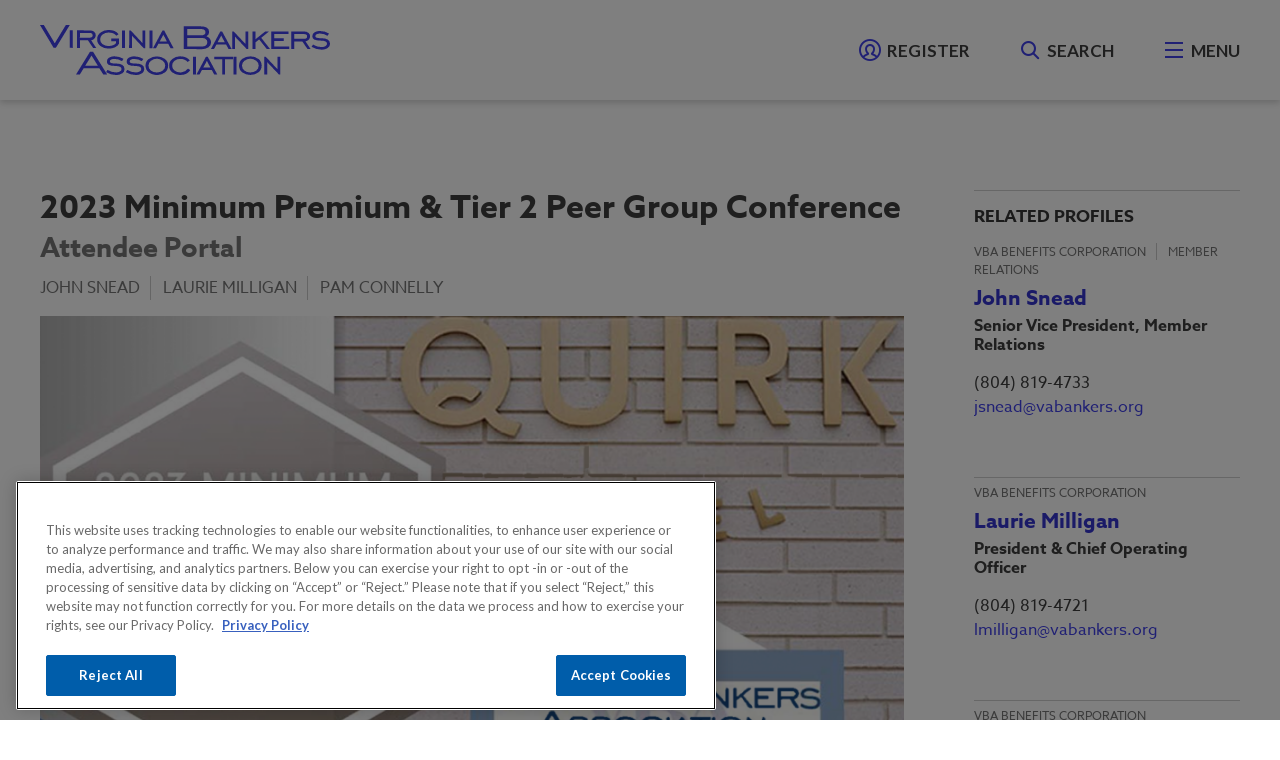

--- FILE ---
content_type: text/html; charset=utf-8
request_url: https://www.vabankers.org/internal-links/2023-mmp-tier-2-peer-group-conference
body_size: 25800
content:
<!DOCTYPE html>
<html lang="en" dir="ltr" prefix="og: http://ogp.me/ns#">
<head>
<meta http-equiv="Content-Type" content="text/html; charset=utf-8" /><script type="text/javascript">(window.NREUM||(NREUM={})).init={ajax:{deny_list:["bam.nr-data.net"]},feature_flags:["soft_nav"]};(window.NREUM||(NREUM={})).loader_config={licenseKey:"NRJS-fc10ad898c0f97b140b",applicationID:"978416301",browserID:"1120376365"};;/*! For license information please see nr-loader-rum-1.308.0.min.js.LICENSE.txt */
(()=>{var e,t,r={163:(e,t,r)=>{"use strict";r.d(t,{j:()=>E});var n=r(384),i=r(1741);var a=r(2555);r(860).K7.genericEvents;const s="experimental.resources",o="register",c=e=>{if(!e||"string"!=typeof e)return!1;try{document.createDocumentFragment().querySelector(e)}catch{return!1}return!0};var d=r(2614),u=r(944),l=r(8122);const f="[data-nr-mask]",g=e=>(0,l.a)(e,(()=>{const e={feature_flags:[],experimental:{allow_registered_children:!1,resources:!1},mask_selector:"*",block_selector:"[data-nr-block]",mask_input_options:{color:!1,date:!1,"datetime-local":!1,email:!1,month:!1,number:!1,range:!1,search:!1,tel:!1,text:!1,time:!1,url:!1,week:!1,textarea:!1,select:!1,password:!0}};return{ajax:{deny_list:void 0,block_internal:!0,enabled:!0,autoStart:!0},api:{get allow_registered_children(){return e.feature_flags.includes(o)||e.experimental.allow_registered_children},set allow_registered_children(t){e.experimental.allow_registered_children=t},duplicate_registered_data:!1},browser_consent_mode:{enabled:!1},distributed_tracing:{enabled:void 0,exclude_newrelic_header:void 0,cors_use_newrelic_header:void 0,cors_use_tracecontext_headers:void 0,allowed_origins:void 0},get feature_flags(){return e.feature_flags},set feature_flags(t){e.feature_flags=t},generic_events:{enabled:!0,autoStart:!0},harvest:{interval:30},jserrors:{enabled:!0,autoStart:!0},logging:{enabled:!0,autoStart:!0},metrics:{enabled:!0,autoStart:!0},obfuscate:void 0,page_action:{enabled:!0},page_view_event:{enabled:!0,autoStart:!0},page_view_timing:{enabled:!0,autoStart:!0},performance:{capture_marks:!1,capture_measures:!1,capture_detail:!0,resources:{get enabled(){return e.feature_flags.includes(s)||e.experimental.resources},set enabled(t){e.experimental.resources=t},asset_types:[],first_party_domains:[],ignore_newrelic:!0}},privacy:{cookies_enabled:!0},proxy:{assets:void 0,beacon:void 0},session:{expiresMs:d.wk,inactiveMs:d.BB},session_replay:{autoStart:!0,enabled:!1,preload:!1,sampling_rate:10,error_sampling_rate:100,collect_fonts:!1,inline_images:!1,fix_stylesheets:!0,mask_all_inputs:!0,get mask_text_selector(){return e.mask_selector},set mask_text_selector(t){c(t)?e.mask_selector="".concat(t,",").concat(f):""===t||null===t?e.mask_selector=f:(0,u.R)(5,t)},get block_class(){return"nr-block"},get ignore_class(){return"nr-ignore"},get mask_text_class(){return"nr-mask"},get block_selector(){return e.block_selector},set block_selector(t){c(t)?e.block_selector+=",".concat(t):""!==t&&(0,u.R)(6,t)},get mask_input_options(){return e.mask_input_options},set mask_input_options(t){t&&"object"==typeof t?e.mask_input_options={...t,password:!0}:(0,u.R)(7,t)}},session_trace:{enabled:!0,autoStart:!0},soft_navigations:{enabled:!0,autoStart:!0},spa:{enabled:!0,autoStart:!0},ssl:void 0,user_actions:{enabled:!0,elementAttributes:["id","className","tagName","type"]}}})());var p=r(6154),m=r(9324);let h=0;const v={buildEnv:m.F3,distMethod:m.Xs,version:m.xv,originTime:p.WN},b={consented:!1},y={appMetadata:{},get consented(){return this.session?.state?.consent||b.consented},set consented(e){b.consented=e},customTransaction:void 0,denyList:void 0,disabled:!1,harvester:void 0,isolatedBacklog:!1,isRecording:!1,loaderType:void 0,maxBytes:3e4,obfuscator:void 0,onerror:void 0,ptid:void 0,releaseIds:{},session:void 0,timeKeeper:void 0,registeredEntities:[],jsAttributesMetadata:{bytes:0},get harvestCount(){return++h}},_=e=>{const t=(0,l.a)(e,y),r=Object.keys(v).reduce((e,t)=>(e[t]={value:v[t],writable:!1,configurable:!0,enumerable:!0},e),{});return Object.defineProperties(t,r)};var w=r(5701);const x=e=>{const t=e.startsWith("http");e+="/",r.p=t?e:"https://"+e};var R=r(7836),k=r(3241);const A={accountID:void 0,trustKey:void 0,agentID:void 0,licenseKey:void 0,applicationID:void 0,xpid:void 0},S=e=>(0,l.a)(e,A),T=new Set;function E(e,t={},r,s){let{init:o,info:c,loader_config:d,runtime:u={},exposed:l=!0}=t;if(!c){const e=(0,n.pV)();o=e.init,c=e.info,d=e.loader_config}e.init=g(o||{}),e.loader_config=S(d||{}),c.jsAttributes??={},p.bv&&(c.jsAttributes.isWorker=!0),e.info=(0,a.D)(c);const f=e.init,m=[c.beacon,c.errorBeacon];T.has(e.agentIdentifier)||(f.proxy.assets&&(x(f.proxy.assets),m.push(f.proxy.assets)),f.proxy.beacon&&m.push(f.proxy.beacon),e.beacons=[...m],function(e){const t=(0,n.pV)();Object.getOwnPropertyNames(i.W.prototype).forEach(r=>{const n=i.W.prototype[r];if("function"!=typeof n||"constructor"===n)return;let a=t[r];e[r]&&!1!==e.exposed&&"micro-agent"!==e.runtime?.loaderType&&(t[r]=(...t)=>{const n=e[r](...t);return a?a(...t):n})})}(e),(0,n.US)("activatedFeatures",w.B)),u.denyList=[...f.ajax.deny_list||[],...f.ajax.block_internal?m:[]],u.ptid=e.agentIdentifier,u.loaderType=r,e.runtime=_(u),T.has(e.agentIdentifier)||(e.ee=R.ee.get(e.agentIdentifier),e.exposed=l,(0,k.W)({agentIdentifier:e.agentIdentifier,drained:!!w.B?.[e.agentIdentifier],type:"lifecycle",name:"initialize",feature:void 0,data:e.config})),T.add(e.agentIdentifier)}},384:(e,t,r)=>{"use strict";r.d(t,{NT:()=>s,US:()=>u,Zm:()=>o,bQ:()=>d,dV:()=>c,pV:()=>l});var n=r(6154),i=r(1863),a=r(1910);const s={beacon:"bam.nr-data.net",errorBeacon:"bam.nr-data.net"};function o(){return n.gm.NREUM||(n.gm.NREUM={}),void 0===n.gm.newrelic&&(n.gm.newrelic=n.gm.NREUM),n.gm.NREUM}function c(){let e=o();return e.o||(e.o={ST:n.gm.setTimeout,SI:n.gm.setImmediate||n.gm.setInterval,CT:n.gm.clearTimeout,XHR:n.gm.XMLHttpRequest,REQ:n.gm.Request,EV:n.gm.Event,PR:n.gm.Promise,MO:n.gm.MutationObserver,FETCH:n.gm.fetch,WS:n.gm.WebSocket},(0,a.i)(...Object.values(e.o))),e}function d(e,t){let r=o();r.initializedAgents??={},t.initializedAt={ms:(0,i.t)(),date:new Date},r.initializedAgents[e]=t}function u(e,t){o()[e]=t}function l(){return function(){let e=o();const t=e.info||{};e.info={beacon:s.beacon,errorBeacon:s.errorBeacon,...t}}(),function(){let e=o();const t=e.init||{};e.init={...t}}(),c(),function(){let e=o();const t=e.loader_config||{};e.loader_config={...t}}(),o()}},782:(e,t,r)=>{"use strict";r.d(t,{T:()=>n});const n=r(860).K7.pageViewTiming},860:(e,t,r)=>{"use strict";r.d(t,{$J:()=>u,K7:()=>c,P3:()=>d,XX:()=>i,Yy:()=>o,df:()=>a,qY:()=>n,v4:()=>s});const n="events",i="jserrors",a="browser/blobs",s="rum",o="browser/logs",c={ajax:"ajax",genericEvents:"generic_events",jserrors:i,logging:"logging",metrics:"metrics",pageAction:"page_action",pageViewEvent:"page_view_event",pageViewTiming:"page_view_timing",sessionReplay:"session_replay",sessionTrace:"session_trace",softNav:"soft_navigations",spa:"spa"},d={[c.pageViewEvent]:1,[c.pageViewTiming]:2,[c.metrics]:3,[c.jserrors]:4,[c.spa]:5,[c.ajax]:6,[c.sessionTrace]:7,[c.softNav]:8,[c.sessionReplay]:9,[c.logging]:10,[c.genericEvents]:11},u={[c.pageViewEvent]:s,[c.pageViewTiming]:n,[c.ajax]:n,[c.spa]:n,[c.softNav]:n,[c.metrics]:i,[c.jserrors]:i,[c.sessionTrace]:a,[c.sessionReplay]:a,[c.logging]:o,[c.genericEvents]:"ins"}},944:(e,t,r)=>{"use strict";r.d(t,{R:()=>i});var n=r(3241);function i(e,t){"function"==typeof console.debug&&(console.debug("New Relic Warning: https://github.com/newrelic/newrelic-browser-agent/blob/main/docs/warning-codes.md#".concat(e),t),(0,n.W)({agentIdentifier:null,drained:null,type:"data",name:"warn",feature:"warn",data:{code:e,secondary:t}}))}},1687:(e,t,r)=>{"use strict";r.d(t,{Ak:()=>d,Ze:()=>f,x3:()=>u});var n=r(3241),i=r(7836),a=r(3606),s=r(860),o=r(2646);const c={};function d(e,t){const r={staged:!1,priority:s.P3[t]||0};l(e),c[e].get(t)||c[e].set(t,r)}function u(e,t){e&&c[e]&&(c[e].get(t)&&c[e].delete(t),p(e,t,!1),c[e].size&&g(e))}function l(e){if(!e)throw new Error("agentIdentifier required");c[e]||(c[e]=new Map)}function f(e="",t="feature",r=!1){if(l(e),!e||!c[e].get(t)||r)return p(e,t);c[e].get(t).staged=!0,g(e)}function g(e){const t=Array.from(c[e]);t.every(([e,t])=>t.staged)&&(t.sort((e,t)=>e[1].priority-t[1].priority),t.forEach(([t])=>{c[e].delete(t),p(e,t)}))}function p(e,t,r=!0){const s=e?i.ee.get(e):i.ee,c=a.i.handlers;if(!s.aborted&&s.backlog&&c){if((0,n.W)({agentIdentifier:e,type:"lifecycle",name:"drain",feature:t}),r){const e=s.backlog[t],r=c[t];if(r){for(let t=0;e&&t<e.length;++t)m(e[t],r);Object.entries(r).forEach(([e,t])=>{Object.values(t||{}).forEach(t=>{t[0]?.on&&t[0]?.context()instanceof o.y&&t[0].on(e,t[1])})})}}s.isolatedBacklog||delete c[t],s.backlog[t]=null,s.emit("drain-"+t,[])}}function m(e,t){var r=e[1];Object.values(t[r]||{}).forEach(t=>{var r=e[0];if(t[0]===r){var n=t[1],i=e[3],a=e[2];n.apply(i,a)}})}},1738:(e,t,r)=>{"use strict";r.d(t,{U:()=>g,Y:()=>f});var n=r(3241),i=r(9908),a=r(1863),s=r(944),o=r(5701),c=r(3969),d=r(8362),u=r(860),l=r(4261);function f(e,t,r,a){const f=a||r;!f||f[e]&&f[e]!==d.d.prototype[e]||(f[e]=function(){(0,i.p)(c.xV,["API/"+e+"/called"],void 0,u.K7.metrics,r.ee),(0,n.W)({agentIdentifier:r.agentIdentifier,drained:!!o.B?.[r.agentIdentifier],type:"data",name:"api",feature:l.Pl+e,data:{}});try{return t.apply(this,arguments)}catch(e){(0,s.R)(23,e)}})}function g(e,t,r,n,s){const o=e.info;null===r?delete o.jsAttributes[t]:o.jsAttributes[t]=r,(s||null===r)&&(0,i.p)(l.Pl+n,[(0,a.t)(),t,r],void 0,"session",e.ee)}},1741:(e,t,r)=>{"use strict";r.d(t,{W:()=>a});var n=r(944),i=r(4261);class a{#e(e,...t){if(this[e]!==a.prototype[e])return this[e](...t);(0,n.R)(35,e)}addPageAction(e,t){return this.#e(i.hG,e,t)}register(e){return this.#e(i.eY,e)}recordCustomEvent(e,t){return this.#e(i.fF,e,t)}setPageViewName(e,t){return this.#e(i.Fw,e,t)}setCustomAttribute(e,t,r){return this.#e(i.cD,e,t,r)}noticeError(e,t){return this.#e(i.o5,e,t)}setUserId(e,t=!1){return this.#e(i.Dl,e,t)}setApplicationVersion(e){return this.#e(i.nb,e)}setErrorHandler(e){return this.#e(i.bt,e)}addRelease(e,t){return this.#e(i.k6,e,t)}log(e,t){return this.#e(i.$9,e,t)}start(){return this.#e(i.d3)}finished(e){return this.#e(i.BL,e)}recordReplay(){return this.#e(i.CH)}pauseReplay(){return this.#e(i.Tb)}addToTrace(e){return this.#e(i.U2,e)}setCurrentRouteName(e){return this.#e(i.PA,e)}interaction(e){return this.#e(i.dT,e)}wrapLogger(e,t,r){return this.#e(i.Wb,e,t,r)}measure(e,t){return this.#e(i.V1,e,t)}consent(e){return this.#e(i.Pv,e)}}},1863:(e,t,r)=>{"use strict";function n(){return Math.floor(performance.now())}r.d(t,{t:()=>n})},1910:(e,t,r)=>{"use strict";r.d(t,{i:()=>a});var n=r(944);const i=new Map;function a(...e){return e.every(e=>{if(i.has(e))return i.get(e);const t="function"==typeof e?e.toString():"",r=t.includes("[native code]"),a=t.includes("nrWrapper");return r||a||(0,n.R)(64,e?.name||t),i.set(e,r),r})}},2555:(e,t,r)=>{"use strict";r.d(t,{D:()=>o,f:()=>s});var n=r(384),i=r(8122);const a={beacon:n.NT.beacon,errorBeacon:n.NT.errorBeacon,licenseKey:void 0,applicationID:void 0,sa:void 0,queueTime:void 0,applicationTime:void 0,ttGuid:void 0,user:void 0,account:void 0,product:void 0,extra:void 0,jsAttributes:{},userAttributes:void 0,atts:void 0,transactionName:void 0,tNamePlain:void 0};function s(e){try{return!!e.licenseKey&&!!e.errorBeacon&&!!e.applicationID}catch(e){return!1}}const o=e=>(0,i.a)(e,a)},2614:(e,t,r)=>{"use strict";r.d(t,{BB:()=>s,H3:()=>n,g:()=>d,iL:()=>c,tS:()=>o,uh:()=>i,wk:()=>a});const n="NRBA",i="SESSION",a=144e5,s=18e5,o={STARTED:"session-started",PAUSE:"session-pause",RESET:"session-reset",RESUME:"session-resume",UPDATE:"session-update"},c={SAME_TAB:"same-tab",CROSS_TAB:"cross-tab"},d={OFF:0,FULL:1,ERROR:2}},2646:(e,t,r)=>{"use strict";r.d(t,{y:()=>n});class n{constructor(e){this.contextId=e}}},2843:(e,t,r)=>{"use strict";r.d(t,{G:()=>a,u:()=>i});var n=r(3878);function i(e,t=!1,r,i){(0,n.DD)("visibilitychange",function(){if(t)return void("hidden"===document.visibilityState&&e());e(document.visibilityState)},r,i)}function a(e,t,r){(0,n.sp)("pagehide",e,t,r)}},3241:(e,t,r)=>{"use strict";r.d(t,{W:()=>a});var n=r(6154);const i="newrelic";function a(e={}){try{n.gm.dispatchEvent(new CustomEvent(i,{detail:e}))}catch(e){}}},3606:(e,t,r)=>{"use strict";r.d(t,{i:()=>a});var n=r(9908);a.on=s;var i=a.handlers={};function a(e,t,r,a){s(a||n.d,i,e,t,r)}function s(e,t,r,i,a){a||(a="feature"),e||(e=n.d);var s=t[a]=t[a]||{};(s[r]=s[r]||[]).push([e,i])}},3878:(e,t,r)=>{"use strict";function n(e,t){return{capture:e,passive:!1,signal:t}}function i(e,t,r=!1,i){window.addEventListener(e,t,n(r,i))}function a(e,t,r=!1,i){document.addEventListener(e,t,n(r,i))}r.d(t,{DD:()=>a,jT:()=>n,sp:()=>i})},3969:(e,t,r)=>{"use strict";r.d(t,{TZ:()=>n,XG:()=>o,rs:()=>i,xV:()=>s,z_:()=>a});const n=r(860).K7.metrics,i="sm",a="cm",s="storeSupportabilityMetrics",o="storeEventMetrics"},4234:(e,t,r)=>{"use strict";r.d(t,{W:()=>a});var n=r(7836),i=r(1687);class a{constructor(e,t){this.agentIdentifier=e,this.ee=n.ee.get(e),this.featureName=t,this.blocked=!1}deregisterDrain(){(0,i.x3)(this.agentIdentifier,this.featureName)}}},4261:(e,t,r)=>{"use strict";r.d(t,{$9:()=>d,BL:()=>o,CH:()=>g,Dl:()=>_,Fw:()=>y,PA:()=>h,Pl:()=>n,Pv:()=>k,Tb:()=>l,U2:()=>a,V1:()=>R,Wb:()=>x,bt:()=>b,cD:()=>v,d3:()=>w,dT:()=>c,eY:()=>p,fF:()=>f,hG:()=>i,k6:()=>s,nb:()=>m,o5:()=>u});const n="api-",i="addPageAction",a="addToTrace",s="addRelease",o="finished",c="interaction",d="log",u="noticeError",l="pauseReplay",f="recordCustomEvent",g="recordReplay",p="register",m="setApplicationVersion",h="setCurrentRouteName",v="setCustomAttribute",b="setErrorHandler",y="setPageViewName",_="setUserId",w="start",x="wrapLogger",R="measure",k="consent"},5289:(e,t,r)=>{"use strict";r.d(t,{GG:()=>s,Qr:()=>c,sB:()=>o});var n=r(3878),i=r(6389);function a(){return"undefined"==typeof document||"complete"===document.readyState}function s(e,t){if(a())return e();const r=(0,i.J)(e),s=setInterval(()=>{a()&&(clearInterval(s),r())},500);(0,n.sp)("load",r,t)}function o(e){if(a())return e();(0,n.DD)("DOMContentLoaded",e)}function c(e){if(a())return e();(0,n.sp)("popstate",e)}},5607:(e,t,r)=>{"use strict";r.d(t,{W:()=>n});const n=(0,r(9566).bz)()},5701:(e,t,r)=>{"use strict";r.d(t,{B:()=>a,t:()=>s});var n=r(3241);const i=new Set,a={};function s(e,t){const r=t.agentIdentifier;a[r]??={},e&&"object"==typeof e&&(i.has(r)||(t.ee.emit("rumresp",[e]),a[r]=e,i.add(r),(0,n.W)({agentIdentifier:r,loaded:!0,drained:!0,type:"lifecycle",name:"load",feature:void 0,data:e})))}},6154:(e,t,r)=>{"use strict";r.d(t,{OF:()=>c,RI:()=>i,WN:()=>u,bv:()=>a,eN:()=>l,gm:()=>s,mw:()=>o,sb:()=>d});var n=r(1863);const i="undefined"!=typeof window&&!!window.document,a="undefined"!=typeof WorkerGlobalScope&&("undefined"!=typeof self&&self instanceof WorkerGlobalScope&&self.navigator instanceof WorkerNavigator||"undefined"!=typeof globalThis&&globalThis instanceof WorkerGlobalScope&&globalThis.navigator instanceof WorkerNavigator),s=i?window:"undefined"!=typeof WorkerGlobalScope&&("undefined"!=typeof self&&self instanceof WorkerGlobalScope&&self||"undefined"!=typeof globalThis&&globalThis instanceof WorkerGlobalScope&&globalThis),o=Boolean("hidden"===s?.document?.visibilityState),c=/iPad|iPhone|iPod/.test(s.navigator?.userAgent),d=c&&"undefined"==typeof SharedWorker,u=((()=>{const e=s.navigator?.userAgent?.match(/Firefox[/\s](\d+\.\d+)/);Array.isArray(e)&&e.length>=2&&e[1]})(),Date.now()-(0,n.t)()),l=()=>"undefined"!=typeof PerformanceNavigationTiming&&s?.performance?.getEntriesByType("navigation")?.[0]?.responseStart},6389:(e,t,r)=>{"use strict";function n(e,t=500,r={}){const n=r?.leading||!1;let i;return(...r)=>{n&&void 0===i&&(e.apply(this,r),i=setTimeout(()=>{i=clearTimeout(i)},t)),n||(clearTimeout(i),i=setTimeout(()=>{e.apply(this,r)},t))}}function i(e){let t=!1;return(...r)=>{t||(t=!0,e.apply(this,r))}}r.d(t,{J:()=>i,s:()=>n})},6630:(e,t,r)=>{"use strict";r.d(t,{T:()=>n});const n=r(860).K7.pageViewEvent},7699:(e,t,r)=>{"use strict";r.d(t,{It:()=>a,KC:()=>o,No:()=>i,qh:()=>s});var n=r(860);const i=16e3,a=1e6,s="SESSION_ERROR",o={[n.K7.logging]:!0,[n.K7.genericEvents]:!1,[n.K7.jserrors]:!1,[n.K7.ajax]:!1}},7836:(e,t,r)=>{"use strict";r.d(t,{P:()=>o,ee:()=>c});var n=r(384),i=r(8990),a=r(2646),s=r(5607);const o="nr@context:".concat(s.W),c=function e(t,r){var n={},s={},u={},l=!1;try{l=16===r.length&&d.initializedAgents?.[r]?.runtime.isolatedBacklog}catch(e){}var f={on:p,addEventListener:p,removeEventListener:function(e,t){var r=n[e];if(!r)return;for(var i=0;i<r.length;i++)r[i]===t&&r.splice(i,1)},emit:function(e,r,n,i,a){!1!==a&&(a=!0);if(c.aborted&&!i)return;t&&a&&t.emit(e,r,n);var o=g(n);m(e).forEach(e=>{e.apply(o,r)});var d=v()[s[e]];d&&d.push([f,e,r,o]);return o},get:h,listeners:m,context:g,buffer:function(e,t){const r=v();if(t=t||"feature",f.aborted)return;Object.entries(e||{}).forEach(([e,n])=>{s[n]=t,t in r||(r[t]=[])})},abort:function(){f._aborted=!0,Object.keys(f.backlog).forEach(e=>{delete f.backlog[e]})},isBuffering:function(e){return!!v()[s[e]]},debugId:r,backlog:l?{}:t&&"object"==typeof t.backlog?t.backlog:{},isolatedBacklog:l};return Object.defineProperty(f,"aborted",{get:()=>{let e=f._aborted||!1;return e||(t&&(e=t.aborted),e)}}),f;function g(e){return e&&e instanceof a.y?e:e?(0,i.I)(e,o,()=>new a.y(o)):new a.y(o)}function p(e,t){n[e]=m(e).concat(t)}function m(e){return n[e]||[]}function h(t){return u[t]=u[t]||e(f,t)}function v(){return f.backlog}}(void 0,"globalEE"),d=(0,n.Zm)();d.ee||(d.ee=c)},8122:(e,t,r)=>{"use strict";r.d(t,{a:()=>i});var n=r(944);function i(e,t){try{if(!e||"object"!=typeof e)return(0,n.R)(3);if(!t||"object"!=typeof t)return(0,n.R)(4);const r=Object.create(Object.getPrototypeOf(t),Object.getOwnPropertyDescriptors(t)),a=0===Object.keys(r).length?e:r;for(let s in a)if(void 0!==e[s])try{if(null===e[s]){r[s]=null;continue}Array.isArray(e[s])&&Array.isArray(t[s])?r[s]=Array.from(new Set([...e[s],...t[s]])):"object"==typeof e[s]&&"object"==typeof t[s]?r[s]=i(e[s],t[s]):r[s]=e[s]}catch(e){r[s]||(0,n.R)(1,e)}return r}catch(e){(0,n.R)(2,e)}}},8362:(e,t,r)=>{"use strict";r.d(t,{d:()=>a});var n=r(9566),i=r(1741);class a extends i.W{agentIdentifier=(0,n.LA)(16)}},8374:(e,t,r)=>{r.nc=(()=>{try{return document?.currentScript?.nonce}catch(e){}return""})()},8990:(e,t,r)=>{"use strict";r.d(t,{I:()=>i});var n=Object.prototype.hasOwnProperty;function i(e,t,r){if(n.call(e,t))return e[t];var i=r();if(Object.defineProperty&&Object.keys)try{return Object.defineProperty(e,t,{value:i,writable:!0,enumerable:!1}),i}catch(e){}return e[t]=i,i}},9324:(e,t,r)=>{"use strict";r.d(t,{F3:()=>i,Xs:()=>a,xv:()=>n});const n="1.308.0",i="PROD",a="CDN"},9566:(e,t,r)=>{"use strict";r.d(t,{LA:()=>o,bz:()=>s});var n=r(6154);const i="xxxxxxxx-xxxx-4xxx-yxxx-xxxxxxxxxxxx";function a(e,t){return e?15&e[t]:16*Math.random()|0}function s(){const e=n.gm?.crypto||n.gm?.msCrypto;let t,r=0;return e&&e.getRandomValues&&(t=e.getRandomValues(new Uint8Array(30))),i.split("").map(e=>"x"===e?a(t,r++).toString(16):"y"===e?(3&a()|8).toString(16):e).join("")}function o(e){const t=n.gm?.crypto||n.gm?.msCrypto;let r,i=0;t&&t.getRandomValues&&(r=t.getRandomValues(new Uint8Array(e)));const s=[];for(var o=0;o<e;o++)s.push(a(r,i++).toString(16));return s.join("")}},9908:(e,t,r)=>{"use strict";r.d(t,{d:()=>n,p:()=>i});var n=r(7836).ee.get("handle");function i(e,t,r,i,a){a?(a.buffer([e],i),a.emit(e,t,r)):(n.buffer([e],i),n.emit(e,t,r))}}},n={};function i(e){var t=n[e];if(void 0!==t)return t.exports;var a=n[e]={exports:{}};return r[e](a,a.exports,i),a.exports}i.m=r,i.d=(e,t)=>{for(var r in t)i.o(t,r)&&!i.o(e,r)&&Object.defineProperty(e,r,{enumerable:!0,get:t[r]})},i.f={},i.e=e=>Promise.all(Object.keys(i.f).reduce((t,r)=>(i.f[r](e,t),t),[])),i.u=e=>"nr-rum-1.308.0.min.js",i.o=(e,t)=>Object.prototype.hasOwnProperty.call(e,t),e={},t="NRBA-1.308.0.PROD:",i.l=(r,n,a,s)=>{if(e[r])e[r].push(n);else{var o,c;if(void 0!==a)for(var d=document.getElementsByTagName("script"),u=0;u<d.length;u++){var l=d[u];if(l.getAttribute("src")==r||l.getAttribute("data-webpack")==t+a){o=l;break}}if(!o){c=!0;var f={296:"sha512-+MIMDsOcckGXa1EdWHqFNv7P+JUkd5kQwCBr3KE6uCvnsBNUrdSt4a/3/L4j4TxtnaMNjHpza2/erNQbpacJQA=="};(o=document.createElement("script")).charset="utf-8",i.nc&&o.setAttribute("nonce",i.nc),o.setAttribute("data-webpack",t+a),o.src=r,0!==o.src.indexOf(window.location.origin+"/")&&(o.crossOrigin="anonymous"),f[s]&&(o.integrity=f[s])}e[r]=[n];var g=(t,n)=>{o.onerror=o.onload=null,clearTimeout(p);var i=e[r];if(delete e[r],o.parentNode&&o.parentNode.removeChild(o),i&&i.forEach(e=>e(n)),t)return t(n)},p=setTimeout(g.bind(null,void 0,{type:"timeout",target:o}),12e4);o.onerror=g.bind(null,o.onerror),o.onload=g.bind(null,o.onload),c&&document.head.appendChild(o)}},i.r=e=>{"undefined"!=typeof Symbol&&Symbol.toStringTag&&Object.defineProperty(e,Symbol.toStringTag,{value:"Module"}),Object.defineProperty(e,"__esModule",{value:!0})},i.p="https://js-agent.newrelic.com/",(()=>{var e={374:0,840:0};i.f.j=(t,r)=>{var n=i.o(e,t)?e[t]:void 0;if(0!==n)if(n)r.push(n[2]);else{var a=new Promise((r,i)=>n=e[t]=[r,i]);r.push(n[2]=a);var s=i.p+i.u(t),o=new Error;i.l(s,r=>{if(i.o(e,t)&&(0!==(n=e[t])&&(e[t]=void 0),n)){var a=r&&("load"===r.type?"missing":r.type),s=r&&r.target&&r.target.src;o.message="Loading chunk "+t+" failed: ("+a+": "+s+")",o.name="ChunkLoadError",o.type=a,o.request=s,n[1](o)}},"chunk-"+t,t)}};var t=(t,r)=>{var n,a,[s,o,c]=r,d=0;if(s.some(t=>0!==e[t])){for(n in o)i.o(o,n)&&(i.m[n]=o[n]);if(c)c(i)}for(t&&t(r);d<s.length;d++)a=s[d],i.o(e,a)&&e[a]&&e[a][0](),e[a]=0},r=self["webpackChunk:NRBA-1.308.0.PROD"]=self["webpackChunk:NRBA-1.308.0.PROD"]||[];r.forEach(t.bind(null,0)),r.push=t.bind(null,r.push.bind(r))})(),(()=>{"use strict";i(8374);var e=i(8362),t=i(860);const r=Object.values(t.K7);var n=i(163);var a=i(9908),s=i(1863),o=i(4261),c=i(1738);var d=i(1687),u=i(4234),l=i(5289),f=i(6154),g=i(944),p=i(384);const m=e=>f.RI&&!0===e?.privacy.cookies_enabled;function h(e){return!!(0,p.dV)().o.MO&&m(e)&&!0===e?.session_trace.enabled}var v=i(6389),b=i(7699);class y extends u.W{constructor(e,t){super(e.agentIdentifier,t),this.agentRef=e,this.abortHandler=void 0,this.featAggregate=void 0,this.loadedSuccessfully=void 0,this.onAggregateImported=new Promise(e=>{this.loadedSuccessfully=e}),this.deferred=Promise.resolve(),!1===e.init[this.featureName].autoStart?this.deferred=new Promise((t,r)=>{this.ee.on("manual-start-all",(0,v.J)(()=>{(0,d.Ak)(e.agentIdentifier,this.featureName),t()}))}):(0,d.Ak)(e.agentIdentifier,t)}importAggregator(e,t,r={}){if(this.featAggregate)return;const n=async()=>{let n;await this.deferred;try{if(m(e.init)){const{setupAgentSession:t}=await i.e(296).then(i.bind(i,3305));n=t(e)}}catch(e){(0,g.R)(20,e),this.ee.emit("internal-error",[e]),(0,a.p)(b.qh,[e],void 0,this.featureName,this.ee)}try{if(!this.#t(this.featureName,n,e.init))return(0,d.Ze)(this.agentIdentifier,this.featureName),void this.loadedSuccessfully(!1);const{Aggregate:i}=await t();this.featAggregate=new i(e,r),e.runtime.harvester.initializedAggregates.push(this.featAggregate),this.loadedSuccessfully(!0)}catch(e){(0,g.R)(34,e),this.abortHandler?.(),(0,d.Ze)(this.agentIdentifier,this.featureName,!0),this.loadedSuccessfully(!1),this.ee&&this.ee.abort()}};f.RI?(0,l.GG)(()=>n(),!0):n()}#t(e,r,n){if(this.blocked)return!1;switch(e){case t.K7.sessionReplay:return h(n)&&!!r;case t.K7.sessionTrace:return!!r;default:return!0}}}var _=i(6630),w=i(2614),x=i(3241);class R extends y{static featureName=_.T;constructor(e){var t;super(e,_.T),this.setupInspectionEvents(e.agentIdentifier),t=e,(0,c.Y)(o.Fw,function(e,r){"string"==typeof e&&("/"!==e.charAt(0)&&(e="/"+e),t.runtime.customTransaction=(r||"http://custom.transaction")+e,(0,a.p)(o.Pl+o.Fw,[(0,s.t)()],void 0,void 0,t.ee))},t),this.importAggregator(e,()=>i.e(296).then(i.bind(i,3943)))}setupInspectionEvents(e){const t=(t,r)=>{t&&(0,x.W)({agentIdentifier:e,timeStamp:t.timeStamp,loaded:"complete"===t.target.readyState,type:"window",name:r,data:t.target.location+""})};(0,l.sB)(e=>{t(e,"DOMContentLoaded")}),(0,l.GG)(e=>{t(e,"load")}),(0,l.Qr)(e=>{t(e,"navigate")}),this.ee.on(w.tS.UPDATE,(t,r)=>{(0,x.W)({agentIdentifier:e,type:"lifecycle",name:"session",data:r})})}}class k extends e.d{constructor(e){var t;(super(),f.gm)?(this.features={},(0,p.bQ)(this.agentIdentifier,this),this.desiredFeatures=new Set(e.features||[]),this.desiredFeatures.add(R),(0,n.j)(this,e,e.loaderType||"agent"),t=this,(0,c.Y)(o.cD,function(e,r,n=!1){if("string"==typeof e){if(["string","number","boolean"].includes(typeof r)||null===r)return(0,c.U)(t,e,r,o.cD,n);(0,g.R)(40,typeof r)}else(0,g.R)(39,typeof e)},t),function(e){(0,c.Y)(o.Dl,function(t,r=!1){if("string"!=typeof t&&null!==t)return void(0,g.R)(41,typeof t);const n=e.info.jsAttributes["enduser.id"];r&&null!=n&&n!==t?(0,a.p)(o.Pl+"setUserIdAndResetSession",[t],void 0,"session",e.ee):(0,c.U)(e,"enduser.id",t,o.Dl,!0)},e)}(this),function(e){(0,c.Y)(o.nb,function(t){if("string"==typeof t||null===t)return(0,c.U)(e,"application.version",t,o.nb,!1);(0,g.R)(42,typeof t)},e)}(this),function(e){(0,c.Y)(o.d3,function(){e.ee.emit("manual-start-all")},e)}(this),function(e){(0,c.Y)(o.Pv,function(t=!0){if("boolean"==typeof t){if((0,a.p)(o.Pl+o.Pv,[t],void 0,"session",e.ee),e.runtime.consented=t,t){const t=e.features.page_view_event;t.onAggregateImported.then(e=>{const r=t.featAggregate;e&&!r.sentRum&&r.sendRum()})}}else(0,g.R)(65,typeof t)},e)}(this),this.run()):(0,g.R)(21)}get config(){return{info:this.info,init:this.init,loader_config:this.loader_config,runtime:this.runtime}}get api(){return this}run(){try{const e=function(e){const t={};return r.forEach(r=>{t[r]=!!e[r]?.enabled}),t}(this.init),n=[...this.desiredFeatures];n.sort((e,r)=>t.P3[e.featureName]-t.P3[r.featureName]),n.forEach(r=>{if(!e[r.featureName]&&r.featureName!==t.K7.pageViewEvent)return;if(r.featureName===t.K7.spa)return void(0,g.R)(67);const n=function(e){switch(e){case t.K7.ajax:return[t.K7.jserrors];case t.K7.sessionTrace:return[t.K7.ajax,t.K7.pageViewEvent];case t.K7.sessionReplay:return[t.K7.sessionTrace];case t.K7.pageViewTiming:return[t.K7.pageViewEvent];default:return[]}}(r.featureName).filter(e=>!(e in this.features));n.length>0&&(0,g.R)(36,{targetFeature:r.featureName,missingDependencies:n}),this.features[r.featureName]=new r(this)})}catch(e){(0,g.R)(22,e);for(const e in this.features)this.features[e].abortHandler?.();const t=(0,p.Zm)();delete t.initializedAgents[this.agentIdentifier]?.features,delete this.sharedAggregator;return t.ee.get(this.agentIdentifier).abort(),!1}}}var A=i(2843),S=i(782);class T extends y{static featureName=S.T;constructor(e){super(e,S.T),f.RI&&((0,A.u)(()=>(0,a.p)("docHidden",[(0,s.t)()],void 0,S.T,this.ee),!0),(0,A.G)(()=>(0,a.p)("winPagehide",[(0,s.t)()],void 0,S.T,this.ee)),this.importAggregator(e,()=>i.e(296).then(i.bind(i,2117))))}}var E=i(3969);class I extends y{static featureName=E.TZ;constructor(e){super(e,E.TZ),f.RI&&document.addEventListener("securitypolicyviolation",e=>{(0,a.p)(E.xV,["Generic/CSPViolation/Detected"],void 0,this.featureName,this.ee)}),this.importAggregator(e,()=>i.e(296).then(i.bind(i,9623)))}}new k({features:[R,T,I],loaderType:"lite"})})()})();</script>
  <meta name="viewport" content="width=device-width, initial-scale=1.0, shrink-to-fit=no">
  <title>2023 Minimum Premium &amp; Tier 2 Peer Group Conference - Virginia Bankers Association</title>
  <meta name="description" content="The mission of the Virginia Bankers Association is to enhance banks' ability to serve their customers and communities.">
  <link rel="apple-touch-icon" sizes="180x180" href="/sites/default/themes/dtheme/icons/apple-touch-icon.png">
  <link rel="icon" type="image/png" sizes="32x32" href="/sites/default/themes/dtheme/icons/favicon-32x32.png">
  <link rel="icon" type="image/png" sizes="16x16" href="/sites/default/themes/dtheme/icons/favicon-16x16.png">
  <link rel="manifest" href="/sites/default/themes/dtheme/icons/site.webmanifest">
  <link rel="mask-icon" href="/sites/default/themes/dtheme/icons/safari-pinned-tab.svg" color="#3535d0">
  <link rel="shortcut icon" href="/sites/default/themes/dtheme/icons/favicon.ico">
  <meta name="apple-mobile-web-app-title" content="VBA">
  <meta name="application-name" content="VBA">
  <meta name="msapplication-TileColor" content="#3535d0">
  <meta name="msapplication-TileImage" content="/sites/default/themes/dtheme/icons/mstile-144x144.png">
  <meta name="msapplication-config" content="/sites/default/themes/dtheme/icons/browserconfig.xml">
  <meta name="theme-color" content="#3535d0">
  <script src="https://hcaptcha.com/1/api.js" async defer></script>
<meta name="twitter:site" content="@vabankers" />
<meta name="twitter:title" content="2023 Minimum Premium &amp; Tier 2 Peer Group Conference - Virginia Bankers Association" />
<meta name="twitter:description" content="Attendee Portal" />
<meta name="twitter:image" content="https://www.vabankers.org/sites/main/files/imagecache/medium/main-images/mmp_tier_2_peer_group_invite_for_microsite.png?1689790656" />
<meta name="twitter:card" content="summary_large_image" />
<meta property="og:site_name" content="Virginia Bankers Association" />
<meta property="og:title" content="2023 Minimum Premium &amp; Tier 2 Peer Group Conference - Virginia Bankers Association" />
<meta property="og:description" content="Attendee Portal" />
<meta property="og:type" content="article" />
<meta property="og:image" content="https://www.vabankers.org/sites/main/files/imagecache/medium/main-images/mmp_tier_2_peer_group_invite_for_microsite.png?1689790656" />
<meta property="og:url" content="https://www.vabankers.org/internal-links/2023-mmp-tier-2-peer-group-conference" />
<link rel="canonical" href="https://www.vabankers.org/internal-links/2023-mmp-tier-2-peer-group-conference" />
<meta name="robots" content="noindex">
<meta name="googlebot" content="noindex">
  <link type="text/css" rel="stylesheet" media="all" href="https://www.vabankers.org/sites/main/files/css/css_b1766f2284d0ce5d423ac35add370c2e.css" />
<link type="text/css" rel="stylesheet" media="print" href="https://www.vabankers.org/sites/main/files/css/css_d99823767cb5418adb32c87c8b8c2028.css" />
<link type="text/css" rel="stylesheet" media="all" href="/sites/default/files/theme/dtheme-direct.css?f" />
<!--[if IE]>
<link type="text/css" rel="stylesheet" media="all" href="/sites/all/themes/dmodel/ie.css?f" />
<![endif]-->
<!--[if IE]>
<link type="text/css" rel="stylesheet" media="all" href="/sites/all/themes/dmodel/ie.css?f" />
<![endif]-->
  <meta name="google-site-verification" content="FIe1CrcPf-J_trUBSxa1Kpym0Pl4bXuF01pnTyZK-1U" />

<!-- Google tag (gtag.js) -->
<script async src="https://www.googletagmanager.com/gtag/js?id=G-W46KT3SBNX"></script>
<script>
  window.dataLayer = window.dataLayer || [];
  function gtag(){dataLayer.push(arguments);}
  gtag('js', new Date());

  gtag('config', 'G-W46KT3SBNX');
</script>

<!-- OneTrust Cookies Consent Notice start for vabankers.org -->

<script type="text/javascript" src="https://cdn.cookielaw.org/consent/01992abd-799e-722a-8b46-039d705433ad/OtAutoBlock.js" ></script>
<script src="https://cdn.cookielaw.org/scripttemplates/otSDKStub.js" data-document-language="true" type="text/javascript" charset="UTF-8" data-domain-script="01992abd-799e-722a-8b46-039d705433ad" ></script>
<script type="text/javascript">
function OptanonWrapper() { }
</script>

<!-- OneTrust Cookies Consent Notice end for vabankers.org -->    <link type="text/css" rel="stylesheet" media="all" href="/sites/default/themes/dtheme/dist/theme.min.css?f">
  <link type="text/css" rel="stylesheet" media="all" href="/sites/default/themes/dtheme/dtheme-direct.css?f">
</head>
<body class="node-4195 no-event-date t289 wt289 wt2 wt0 access-normal has-image has-file has-files pt289 has--nt not-front not-logged-in node-type-post one-sidebar sidebar-right page-internal-links-2023-mmp-tier-2-peer-group-conference section-internal-links dd-cache user-not-admin live launched pn4195 n section-node role-anonymous-user role-not-admin">
    <div class="accessibility sr-only sr-only-focusable">
    <a href="#content">Skip to main content</a>
    <a href="#navigation">Skip to site navigation</a>  </div>

  <div class="page">
    <header class="page-header">
      <div class="layout">
        <div class="branding">
          <div class="logo">
            <a href="/" title="Back to home" rel="home"><img class="screen" src="/sites/default/themes/dtheme/img/logo.svg" alt="Virginia Bankers Association"></a>
          </div>
                      <h1 class="name">
              <a href="/" title="Back to home" rel="home">Virginia Bankers Association</a>
            </h1>
                                      </div>
        <div class="toolbar">
          <a href="/register" class="register-icon" type="button"><span class="text">Register</span></a>
          <button class="search-icon" type="button" aria-label="Search site"><span class="text">Search</span></button>
          <button class="menu-icon" type="button" aria-label="Toggle menu"><span class="text">Menu</span></button>
        </div>
      </div>
      <div class="flyout">
        <div class="blocks">
          <div class="toolbar">
            <button class="close-icon" type="button" aria-label="Close menu"><span class="text">Close</span></button>
          </div>
          <div id="block-digitaldcore-search" class="block block-digitaldcore region-odd even region-count-1 count-2  search-keywords  "><div class="block-inner">

    
   
  
  
  <div class="block-content content">
    <div id="dd-search" class="dd-search"><form action="/internal-links/2023-mmp-tier-2-peer-group-conference"  accept-charset="UTF-8" method="post" id="faceted-search-ui-form-1" class=" dd-search-clear">
<div><div class="dd-search-keywords"><div id="edit-keywords-wrapper" class="form-item type-textfield">
 <input type="text" maxlength="255" name="keywords" id="edit-keywords" size="20" value="" placeholder="Search" title="Search keywords" class="form-text apachesolr-autocomplete unprocessed" />
</div>
</div><input type="hidden" name="stage" id="edit-stage" value="results"  />
<input type="hidden" name="facet-key" id="edit-facet-key" value=""  />
<input type="hidden" name="facet-id" id="edit-facet-id" value=""  />
<input type="hidden" name="facet-sort" id="edit-facet-sort" value=""  />
<div class="dd-search-submit"><button class="dd-search-submit-button" type="submit" aria-label="Site Search"></button><div class="legacy-button"><input type="submit" name="op" id="edit-submit" value=""  class="form-submit" />
</div></div><div class="dd-search-more"><a href="/find/" class="faceted-search-more">More options</a></div><input type="hidden" name="form_build_id" id="form-XTOyErmgbJ233fIXq1WbLbmZVnj5oM41LMIINMW-N7s" value="form-XTOyErmgbJ233fIXq1WbLbmZVnj5oM41LMIINMW-N7s"  />
<input type="hidden" name="form_id" id="edit-faceted-search-ui-form-1" value="faceted_search_ui_form_1"  />
<input type="hidden" name="box_text" id="edit-box-text" value="Search"  />

</div></form>
</div>  </div>

</div></div> <!-- /block-inner, /block -->
          <nav class="primary-navigation" id="navigation" role="navigation">
            <div id="block-nice_menus-3" class=" main-navigation  dd block block-nice_menus region-odd odd region-count-1 count-1"><div class="block-inner">

    
   
  
  
  <div class="block-content content">
    <ul class="nice-menu nice-menu-down" id="nice-menu-3"><li class="menu-13289 menuparent mt-177  first  odd  depth-1"><a href="/about-vba" title="About the VBA" class=" menu-link depth-1 tid-177"><span class="menu-title">About the VBA</span></a><ul class="depth-2"><li class="menu-13313 mt-201  first  odd  depth-2"><a href="/join-vba" title="Join the VBA" class=" menu-link depth-2 tid-201"><span class="menu-title">Join the VBA</span></a></li>
<li class="menu-13315 mt-203  even  depth-2"><a href="/committees-peer-groups" title="Committees &amp; Peer Groups" class=" menu-link depth-2 tid-203"><span class="menu-title">Committees &amp; Peer Groups</span></a></li>
<li class="menu-13317 mt-205  odd  depth-2"><a href="/emerging-bank-leaders" title="Emerging Bank Leaders" class=" menu-link depth-2 tid-205"><span class="menu-title">Emerging Bank Leaders</span></a></li>
<li class="menu-13319 mt-207  even  last  depth-2"><a href="/retired-banking-executives" title="Retired Banking Executives" class=" menu-link depth-2 tid-207"><span class="menu-title">Retired Banking Executives</span></a></li>
</ul>
</li>
<li class="menu-13275 menuparent mt-163  even  depth-1"><a href="/education-training" title="Education &amp; Training" class=" menu-link depth-1 tid-163"><span class="menu-title">Education &amp; Training</span></a><ul class="depth-2"><li class="menu-13293 mt-181  first  odd  depth-2"><a href="/event-calendar" title="Event Calendar" class=" menu-link depth-2 tid-181"><span class="menu-title">Event Calendar</span></a></li>
<li class="menu-14552 mt-411  even  depth-2"><a href="/leadership-training-continuum" title="Leadership Training Continuum" class=" menu-link depth-2 tid-411"><span class="menu-title">Leadership Training Continuum</span></a></li>
<li class="menu-13482 mt-336  odd  depth-2"><a href="/conferences-seminars-schools" title="Conferences, Seminars &amp; Schools" class=" menu-link depth-2 tid-336"><span class="menu-title">Conferences, Seminars &amp; Schools</span></a></li>
<li class="menu-14551 mt-410  even  depth-2"><a href="/mbavba-annual-convention" title="MBA|VBA Annual Convention" class=" menu-link depth-2 tid-410"><span class="menu-title">MBA|VBA Annual Convention</span></a></li>
<li class="menu-14550 mt-409  odd  depth-2"><a href="/vbava-chamber-financial-forecast" title="VBA/VA Chamber Financial Forecast" class=" menu-link depth-2 tid-409"><span class="menu-title">Financial Forecast</span><span class="menu-description"><br class="accessible-break"/></span></a></li>
<li class="menu-13297 mt-185  even  depth-2"><a href="/vba-virtual" title="VBA Virtual" class=" menu-link depth-2 tid-185"><span class="menu-title">VBA Virtual</span></a></li>
<li class="menu-13299 mt-187  odd  depth-2"><a href="/sponsorship-exhibiting" title="Sponsorship &amp; Exhibiting" class=" menu-link depth-2 tid-187"><span class="menu-title">Sponsorship &amp; Exhibiting</span></a></li>
<li class="menu-14032 mt-385  even  depth-2"><a href="/vba-event-program-recaps" title="VBA Event &amp; Program Recaps" class=" menu-link depth-2 tid-385"><span class="menu-title">VBA Event &amp; Program Recaps</span></a></li>
<li class="menu-13524 mt-374  odd  last  depth-2"><a href="/speaker-proposal" title="Speaker Proposal " class=" menu-link depth-2 tid-374"><span class="menu-title">Speaker Proposal</span></a></li>
</ul>
</li>
<li class="menu-13277 menuparent mt-165  odd  depth-1"><a href="/explore-employee-benefits" title="Explore Employee Benefits" class=" menu-link depth-1 tid-165"><span class="menu-title">Explore Employee Benefits</span></a><ul class="depth-2"><li class="menu-13305 mt-193  first  odd  depth-2"><a href="/health-welfare" title="Health &amp; Welfare" class=" menu-link depth-2 tid-193"><span class="menu-title">Health &amp; Welfare</span></a></li>
<li class="menu-13307 mt-195  even  last  depth-2"><a href="/retirement" title="Retirement" class=" menu-link depth-2 tid-195"><span class="menu-title">Retirement</span></a></li>
</ul>
</li>
<li class="menu-13285 menuparent mt-173  even  depth-1"><a href="/government-relations" title="Government Relations" class=" menu-link depth-1 tid-173"><span class="menu-title">Government Relations</span></a><ul class="depth-2"><li class="menu-13460 mt-314  first  odd  depth-2"><a href="/government-relations-events-0" title="Government Relations Events" class=" menu-link depth-2 tid-314"><span class="menu-title">Government Relations Events</span></a></li>
<li class="menu-13327 mt-215  even  depth-2"><a href="/grassroots" title="Grassroots" class=" menu-link depth-2 tid-215"><span class="menu-title">Grassroots</span></a></li>
<li class="menu-13329 mt-217  odd  last  depth-2"><a href="/vba-bankpac" title="VBA BankPAC" class=" menu-link depth-2 tid-217"><span class="menu-title">VBA BankPAC</span></a></li>
</ul>
</li>
<li class="menu-13281 menuparent mt-169  odd  depth-1"><a href="/vba-solutions" title=" VBA Solutions" class=" menu-link depth-1 tid-169"><span class="menu-title">VBA Solutions</span></a><ul class="depth-2"><li class="menu-13331 mt-219  first  odd  depth-2"><a href="/endorsed-providers" title="Endorsed Providers" class=" menu-link depth-2 tid-219"><span class="menu-title">Endorsed Providers</span></a></li>
<li class="menu-13427 mt-293  even  depth-2"><a href="/vba-products-services" title="VBA Products &amp; Services" class=" menu-link depth-2 tid-293"><span class="menu-title">VBA Products &amp; Services</span></a></li>
<li class="menu-13333 mt-221  odd  last  depth-2"><a href="/vba-partner-organizations" title="VBA Partner Organizations" class=" menu-link depth-2 tid-221"><span class="menu-title">VBA Partner Organizations</span></a></li>
</ul>
</li>
<li class="menu-13287 menuparent mt-175  even  depth-1"><a href="/legal-regulatory-resources" title="Legal &amp; Regulatory Resources" class=" menu-link depth-1 tid-175"><span class="menu-title">Legal &amp; Regulatory Resources</span></a><ul class="depth-2"><li class="menu-13335 mt-223  first  odd  last  depth-2"><a href="/banking-laws-regulations-and-regulators" title="Banking Laws, Regulations, and Regulators" class=" menu-link depth-2 tid-223"><span class="menu-title">Banking Laws, Regulations, and Regulators</span></a></li>
</ul>
</li>
<li class="menu-13283 menuparent mt-171  odd  depth-1"><a href="/news-publications" title="News &amp; Publications" class=" menu-link depth-1 tid-171"><span class="menu-title">News &amp; Publications</span></a><ul class="depth-2"><li class="menu-13341 mt-229  first  odd  depth-2"><a href="/enewsletters" title="eNewsletters" class=" menu-link depth-2 tid-229"><span class="menu-title">eNewsletters</span></a></li>
<li class="menu-13339 mt-227  even  depth-2"><a href="/newsroom" title="Newsroom" class=" menu-link depth-2 tid-227"><span class="menu-title">Newsroom</span></a></li>
<li class="menu-13462 mt-316  odd  depth-2"><a href="/vba-news" title="VBA in the News" class=" menu-link depth-2 tid-316"><span class="menu-title">VBA in the News</span></a></li>
<li class="menu-13343 mt-231  even  last  depth-2"><a href="/virginia-banking" title="Virginia Banking" class=" menu-link depth-2 tid-231"><span class="menu-title">Virginia Banking</span></a></li>
</ul>
</li>
<li class="menu-13311 menuparent mt-199  even  depth-1"><a href="/education-foundation" title="Education Foundation" class=" menu-link depth-1 tid-199"><span class="menu-title">Education Foundation</span></a><ul class="depth-2"><li class="menu-13345 mt-233  first  odd  depth-2"><a href="/vba-financial-literacy-toolkit" title="VBA Financial Literacy Toolkit" class=" menu-link depth-2 tid-233"><span class="menu-title">VBA Financial Literacy Toolkit</span></a></li>
<li class="menu-13347 mt-235  even  depth-2"><a href="/programs-elementary-age-students" title="Programs for Elementary Age Students" class=" menu-link depth-2 tid-235"><span class="menu-title">Programs for Elementary Age Students</span></a></li>
<li class="menu-13349 mt-237  odd  depth-2"><a href="/programs-middlehigh-school-age-students" title="Programs for Middle/High School Age Students" class=" menu-link depth-2 tid-237"><span class="menu-title">Programs for Middle/High School Age Students</span></a></li>
<li class="menu-13351 mt-239  even  depth-2"><a href="/senior-resources" title="Senior Resources" class=" menu-link depth-2 tid-239"><span class="menu-title">Senior Resources</span></a></li>
<li class="menu-13456 mt-310  odd  depth-2"><a href="/vba-bank-day-scholarship-program" title="VBA Bank Day Scholarship Program" class=" menu-link depth-2 tid-310"><span class="menu-title">VBA Bank Day Scholarship Program</span></a></li>
<li class="menu-13355 mt-243  even  last  depth-2"><a href="/virginia-reads-one-book" title="Virginia Reads One Book" class=" menu-link depth-2 tid-243"><span class="menu-title">Virginia Reads One Book</span></a></li>
</ul>
</li>
<li class="menu-14035 menuparent mt-388  odd  depth-1"><a href="/career-center" title="VBA Career Center" class=" menu-link depth-1 tid-388"><span class="menu-title">VBA Career Center</span></a><ul class="depth-2"><li class="menu-14036 mt-389  first  odd  depth-2"><a href="/employer-homepage" title="Employer Homepage" class=" menu-link depth-2 tid-389"><span class="menu-title">Employer Homepage</span></a></li>
<li class="menu-14037 mt-390  even  last  depth-2"><a href="/job-seeker-homepage" title="Job Seeker Homepage" class=" menu-link depth-2 tid-390"><span class="menu-title">Job Seeker Homepage</span></a></li>
</ul>
</li>
<li class="menu-14039 mt-392  even  depth-1"><a href="/dynamic-workforce-efforts" title="VBA Dynamic Workforce Efforts" class=" menu-link depth-1 tid-392"><span class="menu-title">VBA Dynamic Workforce Efforts</span></a></li>
<li class="menu-14540 mt-399  odd  depth-1"><a href="/dc-bankers-association" title="D.C. Bankers Association" class=" menu-link depth-1 tid-399"><span class="menu-title">D.C. Bankers Association</span></a></li>
<li class="menu-14549 mt-408  even  depth-1"><a href="https://midatlanticbankers.org/" title="Mid-Atlantic Bankers Association" class=" menu-link depth-1 tid-408"><span class="menu-title">Mid-Atlantic Bankers Association</span></a></li>
<li class="menu-13423 mt-287  odd  last  depth-1"></li>
</ul>
  </div>

</div></div> <!-- /block-inner, /block -->
          </nav>
        </div>
      </div>
      <span class="overlay"></span>
    </header>

    <section class="page-main">
      
      <div class="page-center layout">
        
        <main class="page-content" id="content" role="main">
                                                            <article id="node-full" class="  no-2col-lists fif-lt fiw-40 h3accordion accordion-collapsed accordion-multi toc-center  dd node node-type-post node-full node-4195 no-event-date t289 wt289 wt2 wt0 access-normal has-image has-file has-files pn pt289 has--nt">
    <div class="node-inner">
        <h1 class="node-header node-item">
      <span class="title">2023 Minimum Premium &amp; Tier 2 Peer Group Conference</span>
              <br class='accessible-break'/>
        <span class="subtitle">Attendee Portal</span>
          </h1>
        <div class="node-meta meta node-item">
      <div class='meta-inner'>
        <span class='meta-item post-type' data-plural='Internal Links'>Internal Links</span> <span class='meta-item post-date'><time datetime="2023-07-19T13:39:00">July 19, 2023</time></span>   <span class='meta-item meta-profile meta-profile-link'><a href="/profile/john-snead">John Snead</a></span> <span class='meta-item meta-profile meta-profile-link'><a href="/profile/laurie-milligan">Laurie Milligan</a></span> <span class='last meta-item meta-profile meta-profile-link'><a href="/profile/pam-connelly">Pam Connelly</a></span>         </div>
    </div>
                <div class="node-content content node-item">
      <p>
  <span class="field-image field-not-video field-image-preset-medium croppable  c1  c-1 center"><a href="/sites/main/files/imagecache/lightbox/main-images/mmp_tier_2_peer_group_invite_for_microsite.png" rel="lightbox[4195][]" aria-label="Read more"><img  width="960" height="546" src="/sites/main/files/imagecache/medium/main-images/mmp_tier_2_peer_group_invite_for_microsite.png?1689790656" alt="" title=""></a></span>
</p>
<h3>
  ATTENDEE ROSTER
</h3>
<p>
  Check out who’s coming!
</p>
<p>
  <span class="file fid-8945 file-2023-mmp-2-peer-group-conference-roster-updated-pdf file-application-pdf  c1  c-1"><a href="/sites/main/files/file-attachments/2023_mmp__2_peer_group_conference_roster_updated.pdf?1690813143" style=" background-image: url(&#039;https://www.vabankers.org/sites/all/modules/filefield/icons/application-pdf.png&#039;); "><span class="link-text">2023 Roster</span></a></span>
</p>
<h3>
  CONFERENCE AGENDA
</h3>
<p>
  <span class="file fid-8935 file-agenda-for-2023-mmp-tier-2-peer-group-meeting-to-be-released-pdf file-application-pdf  c1  c-1"><a href="/sites/main/files/file-attachments/agenda_for_2023_mmp_tier_2_peer_group_meeting_to_be_released.pdf?1690813842" style=" background-image: url(&#039;https://www.vabankers.org/sites/all/modules/filefield/icons/application-pdf.png&#039;); "><span class="link-text">2023 Agenda</span></a></span>
</p>
<h3>
  SESSION MATERIALS
</h3>
<p>
  <span class="file fid-8958 file-combined-all-presentations-8-1-2023---8-2-2023-pdf file-application-pdf  c1  c-1"><a href="/sites/main/files/file-attachments/combined_all_presentations_8.1.2023_-_8.2.2023.pdf?1690826558" style=" background-image: url(&#039;https://www.vabankers.org/sites/all/modules/filefield/icons/application-pdf.png&#039;); "><span class="link-text">All Presentations- Combined</span></a></span>
</p>
<p>
  <span class="file fid-8964 file-roundtable-discussion-point-solutions-vendors-pdf file-application-pdf  c1  c-1"><a href="/sites/main/files/file-attachments/roundtable_discussion_point_solutions-vendors.pdf?1690920509" style=" background-image: url(&#039;https://www.vabankers.org/sites/all/modules/filefield/icons/application-pdf.png&#039;); "><span class="link-text">PATH Data Next Steps Roundtable Discussion</span></a></span>
</p>
<p>
  <span class="file fid-8947 file-hinge-health-virginia-bankers-conference-2023-pdf file-application-pdf  c1  c-1"><a href="/sites/main/files/file-attachments/hinge_health_virginia_bankers_conference_2023.pdf?1690814102" style=" background-image: url(&#039;https://www.vabankers.org/sites/all/modules/filefield/icons/application-pdf.png&#039;); "><span class="link-text">Hinge Health Presentation</span></a></span>
</p>
<p>
  <span class="file fid-8949 file-delta-dental-2023-vba-ddva-slides-pptx file-application-vnd-openxmlformats-officedocument-presentationml-presentation  c1  c-1"><a href="/sites/main/files/file-attachments/delta_dental_2023_vba_ddva_slides.pptx?1690814361" style=" background-image: url(&#039;https://www.vabankers.org/sites/all/modules/filefield/icons/x-office-presentation.png&#039;); "><span class="link-text">Delta Dental Update</span></a></span>
</p>
<p>
  <span class="file fid-8950 file-securian-vba-conference-pdf file-application-pdf  c1  c-1"><a href="/sites/main/files/file-attachments/securian_vba_conference.pdf?1690814438" style=" background-image: url(&#039;https://www.vabankers.org/sites/all/modules/filefield/icons/application-pdf.png&#039;); "><span class="link-text">Benefit Scout and Securian Update</span></a></span>
</p>
<p>
  <span class="file fid-8951 file-anthem-cancer-care-sales-story-deck-abcbs-1-pptx file-application-vnd-openxmlformats-officedocument-presentationml-presentation  c1  c-1"><a href="/sites/main/files/file-attachments/anthem_cancer_care_sales_story_deck_abcbs_1.pptx?1690826365" style=" background-image: url(&#039;https://www.vabankers.org/sites/all/modules/filefield/icons/x-office-presentation.png&#039;); "><span class="link-text">Anthem Cancer Concierge Services</span></a></span>
</p>
<p>
  <span class="file fid-8952 file-fba-lifestyle-accounts-pptx file-application-vnd-openxmlformats-officedocument-presentationml-presentation  c1  c-1"><a href="/sites/main/files/file-attachments/fba_lifestyle_accounts.pptx?1690814600" style=" background-image: url(&#039;https://www.vabankers.org/sites/all/modules/filefield/icons/x-office-presentation.png&#039;); "><span class="link-text">FBA Lifestyle Accounts</span></a></span>
</p>
<p>
  <span class="file fid-8953 file-eap-slides-for-peer-group-conference-pptx file-application-vnd-openxmlformats-officedocument-presentationml-presentation  c1  c-1"><a href="/sites/main/files/file-attachments/eap_slides_for_peer_group_conference.pptx?1690814735" style=" background-image: url(&#039;https://www.vabankers.org/sites/all/modules/filefield/icons/x-office-presentation.png&#039;); "><span class="link-text">Anthem EAP Presentation</span></a></span>
</p>
<p>
  <span class="file fid-8956 file-mma-healthcare-landscape-update-pdf file-application-pdf  c1  c-1"><a href="/sites/main/files/file-attachments/mma_healthcare_landscape_update.pdf?1690826496" style=" background-image: url(&#039;https://www.vabankers.org/sites/all/modules/filefield/icons/application-pdf.png&#039;); "><span class="link-text">MMA Healthcare Landscape Update</span></a></span>
</p>
<p>
  <span class="file fid-8957 file-vba-path-report-peer-group-mtg-8-1-23-pdf file-application-pdf  c1  c-1"><a href="/sites/main/files/file-attachments/vba_path_report_peer_group_mtg_8.1.23.pdf?1690826506" style=" background-image: url(&#039;https://www.vabankers.org/sites/all/modules/filefield/icons/application-pdf.png&#039;); "><span class="link-text">PATH VBA Group Update</span></a></span>
</p>
<p>
  <span class="file fid-8963 file-the-5-buckets-principle-anthem-eap-ppt-pptx file-application-vnd-openxmlformats-officedocument-presentationml-presentation  c1  c-1"><a href="/sites/main/files/file-attachments/the_5_buckets_principle_anthem_eap_ppt.pptx?1690897074" style=" background-image: url(&#039;https://www.vabankers.org/sites/all/modules/filefield/icons/x-office-presentation.png&#039;); "><span class="link-text">Anthem EAP Session: The 5 Buckets Principle</span></a></span>
</p>
<p>
  <span class="file fid-8977 file-vba-benefits-corp-update-pdf file-application-pdf  c1  c-1"><a href="/sites/main/files/file-attachments/vba_benefits_corp._update.pdf?1691087803" style=" background-image: url(&#039;https://www.vabankers.org/sites/all/modules/filefield/icons/application-pdf.png&#039;); "><span class="link-text">VBA Benefits Corp. Update</span></a></span>
</p>
<h3>
  FOLLOW-UPS FROM CONFERENCE
</h3>
<p>
  <span class="file fid-9247 file-2023-mmp-tier-2-peer-group-conference-follow-up-information-pdf file-application-pdf  c1  c-1"><a href="/sites/main/files/file-attachments/2023_mmp__tier_2_peer_group_conference_follow_up_information.pdf?1694207132" style=" background-image: url(&#039;https://www.vabankers.org/sites/all/modules/filefield/icons/application-pdf.png&#039;); "><span class="link-text">Follow Up Information from Peer Group Conference</span></a></span>
</p>    </div>
              </div>
</article>
                            </main>

                <aside class="page-right" role="complementary">
          <div class="page-sidebar inner">
            <div id="block-digitaldcore-node_nav_terms" class="block block-digitaldcore region-odd odd region-count-1 count-3  left-nav appearing-nav  "><div class="block-inner">

    
   
  
      <h2 class="block-title"><span class="block-title-text">This item appears in</span></h2>
  
  <div class="block-content content">
    <div class="field-nav-terms-appears-in"><div id="nav-back"><a href="javascript:history.back();">Back</a></div></div>  </div>

</div></div> <!-- /block-inner, /block -->
<div id="block-digitaldcore-node_profiles" class=" ip-none fif-no fiw-25  dd block block-digitaldcore region-even even region-count-2 count-4  channel profile-posts posts  "><div class="block-inner">

    
   
  
      <h2 class="block-title"><span class="block-title-text">Related Profiles</span></h2>
  
  <div class="block-content content">
    <div class="view-content"><div class="views-row views-row-odd views-row-1"><article id="node-1454-teaser" class="node node-teaser node-type-post node-1454 no-event-date t7 wt7 wt0 access-normal no-more pt7 has--nt">
    <div class="node-inner">
        <div class="node-upper-meta meta node-item">
      <div class='meta-inner'>
        <span class='meta-item post-type' data-plural='Profiles'>Profile</span> <span class='meta-item post-date'><time datetime="2019-09-23T10:57:00">September 23, 2019</time></span>   <span class='meta-item meta-profile meta-profile-link'><a href="/post/vba-benefits-corporation">VBA Benefits Corporation</a></span> <span class='last meta-item meta-profile meta-profile-link'><a href="/post/member-relations">Member Relations</a></span>         </div>
    </div>
            <h2 class="node-header node-item">
      <a href="/profile/john-snead" title="John Snead">
        <span class="title">John Snead</span>
                  <br class='accessible-break'/>
          <span class="subtitle">Senior Vice President, Member Relations</span>
              </a>
    </h2>
                <div class="node-contact node-item">
      <div class="node-contact-wrapper">
<div class="field field-phone"><div class="field-item count-1">(804) 819-4733</div></div>
<div class="fouc field-email"><a href="/post/contact-vba?profile=1454">jsnead[remove-this-and-replace-with-at]vabankers.org</a></div></div>    </div>
                    <div class='node-links node-item'>
      <ul class="links inline"><li class="link link-read-more first last"><span><a href="/profile/john-snead"><span class="read-more-text">Read more</span></a></span></li>
</ul>    </div>
      </div>
</article>
</div><div class="views-row views-row-even views-row-2"><article id="node-1453-teaser" class="node node-teaser node-type-post node-1453 no-event-date t7 wt7 wt0 access-normal no-more pt7 has--nt">
    <div class="node-inner">
        <div class="node-upper-meta meta node-item">
      <div class='meta-inner'>
        <span class='meta-item post-type' data-plural='Profiles'>Profile</span> <span class='meta-item post-date'><time datetime="2019-09-23T10:54:00">September 23, 2019</time></span>   <span class='last meta-item meta-profile meta-profile-link'><a href="/post/vba-benefits-corporation">VBA Benefits Corporation</a></span>         </div>
    </div>
            <h2 class="node-header node-item">
      <a href="/profile/laurie-milligan" title="Laurie Milligan">
        <span class="title">Laurie Milligan</span>
                  <br class='accessible-break'/>
          <span class="subtitle">President &amp; Chief Operating Officer</span>
              </a>
    </h2>
                <div class="node-contact node-item">
      <div class="node-contact-wrapper">
<div class="field field-phone"><div class="field-item count-1">(804) 819-4721</div></div>
<div class="fouc field-email"><a href="/post/contact-vba?profile=1453">lmilligan[remove-this-and-replace-with-at]vabankers.org</a></div></div>    </div>
                    <div class='node-links node-item'>
      <ul class="links inline"><li class="link link-read-more first last"><span><a href="/profile/laurie-milligan"><span class="read-more-text">Read more</span></a></span></li>
</ul>    </div>
      </div>
</article>
</div><div class="views-row views-row-odd views-row-3"><article id="node-1463-teaser" class="node node-teaser node-type-post node-1463 no-event-date t7 wt7 wt0 access-normal no-more pt7 has--nt">
    <div class="node-inner">
        <div class="node-upper-meta meta node-item">
      <div class='meta-inner'>
        <span class='meta-item post-type' data-plural='Profiles'>Profile</span> <span class='meta-item post-date'><time datetime="2019-09-23T11:05:00">September 23, 2019</time></span>   <span class='last meta-item meta-profile meta-profile-link'><a href="/post/vba-benefits-corporation">VBA Benefits Corporation</a></span>         </div>
    </div>
            <h2 class="node-header node-item">
      <a href="/profile/pam-connelly" title="Pam Connelly">
        <span class="title">Pam Connelly</span>
                  <br class='accessible-break'/>
          <span class="subtitle">Senior Director, Benefit Plan Analysis</span>
              </a>
    </h2>
                <div class="node-contact node-item">
      <div class="node-contact-wrapper">
<div class="field field-phone"><div class="field-item count-1">(804) 819-4752</div></div>
<div class="fouc field-email"><a href="/post/contact-vba?profile=1463">pconnelly[remove-this-and-replace-with-at]vabankers.org</a></div></div>    </div>
                    <div class='node-links node-item'>
      <ul class="links inline"><li class="link link-read-more first last"><span><a href="/profile/pam-connelly"><span class="read-more-text">Read more</span></a></span></li>
</ul>    </div>
      </div>
</article>
</div></div>  </div>

</div></div> <!-- /block-inner, /block -->
          </div>
        </aside>
              </div>

            <div class="page-bottom">
        <div class="inner layout">
          <div id="block-digitaldcore-node_referring" class=" ip-above fif-rt fiw-25  dd block block-digitaldcore region-odd odd region-count-1 count-5  channel referring-posts tagged-posts posts  "><div class="block-inner">

    
   
  
  
  <div class="block-content content">
    <div class="view view-related view-id-related view-display-id-default view-dom-id-1">
    
  
  
  
  
  
  
  
  
</div>   </div>

</div></div> <!-- /block-inner, /block -->
        </div>
      </div>
          </section>

    <span class="footprint"></span>

    <footer class="page-footer">
      <div class="inner layout">
                <div id="block-views_blocks-term-block_1-11" class=" ip-none  dd block block-views_blocks region-odd even region-count-1 count-6 footerlinks views-block channel context-global "><div class="block-inner">

    
   
  
  
  <div class="block-content content">
    <div class="view view-term view-id-term view-display-id-block_1 view-dom-id-term-block-1-1">
    
  
  
      <div class="view-content">
        <div class="views-row views-row-1 views-row-odd views-row-first">
    <article id="node-813-teaser" class="node node-teaser node-type-post node-813 pt-show-social-block no-event-date t56 wt56 wt0 access-normal has-more pt56 has--nt">
    <div class="node-inner">
        <div class="node-upper-meta meta node-item">
      <div class='meta-inner'>
        <span class='meta-item post-type' data-plural='Footer links'>Footer link</span> <span class='last meta-item post-date'><time datetime="2019-04-10T17:22:00">April 10, 2019</time></span>           </div>
    </div>
            <h2 class="node-header node-item">
      <a href="/footer-link/event-quicklinks" title="Event Quicklinks">
        <span class="title">Event Quicklinks</span>
              </a>
    </h2>
                            <div class='node-links node-item'>
      <ul class="links inline"><li class="link link-read-more first"><span><a href="/footer-link/event-quicklinks"><span class="read-more-text">Read more</span></a></span></li>
<li class="link link-related link-related-event-calendar link-0"><span><a href="/event-calendar"><span class="link-text">Event Calendar</span></a></span></li>
<li class="link link-related link-related-government-relations-events link-1"><span><a href="/function-area-government-relations"><span class="link-text">Government Relations Events</span></a></span></li>
<li class="link link-related link-related-vba-virtual link-2"><span><a href="/vba-virtual"><span class="link-text">VBA Virtual</span></a></span></li>
<li class="link link-related link-related-sponsorship-exhibiting-opportunities link-3 last"><span><a href="/sponsorship-exhibiting"><span class="link-text">Sponsorship &amp; Exhibiting Opportunities</span></a></span></li>
</ul>    </div>
      </div>
</article>
  </div>
  <div class="views-row views-row-2 views-row-even">
    <article id="node-817-teaser" class="node node-teaser node-type-post node-817 pt-show-social-block no-event-date t56 wt56 wt0 access-normal has-more pt56 has--nt">
    <div class="node-inner">
        <div class="node-upper-meta meta node-item">
      <div class='meta-inner'>
        <span class='meta-item post-type' data-plural='Footer links'>Footer link</span> <span class='last meta-item post-date'><time datetime="2019-04-10T18:35:00">April 10, 2019</time></span>           </div>
    </div>
            <h2 class="node-header node-item">
      <a href="/footer-link/membership-quicklinks" title="Membership Quicklinks">
        <span class="title">Membership Quicklinks</span>
              </a>
    </h2>
                            <div class='node-links node-item'>
      <ul class="links inline"><li class="link link-read-more first"><span><a href="/footer-link/membership-quicklinks"><span class="read-more-text">Read more</span></a></span></li>
<li class="link link-related link-related-join-the-vba link-0"><span><a href="/join-vba"><span class="link-text">Join the VBA</span></a></span></li>
<li class="link link-related link-related-emerging-bank-leaders link-1"><span><a href="/emerging-bank-leaders"><span class="link-text">Emerging Bank Leaders</span></a></span></li>
<li class="link link-related link-related-vba-committees-peer-groups link-2"><span><a href="/committees-peer-groups"><span class="link-text">VBA Committees &amp; Peer Groups</span></a></span></li>
<li class="link link-related link-related-vba-associate-member-directory link-3 last"><span><a href="https://members.vabankers.org/Shared_Content/Reports/Associate_Member_Listing.aspx"><span class="link-text">VBA Associate Member Directory</span></a></span></li>
</ul>    </div>
      </div>
</article>
  </div>
  <div class="views-row views-row-3 views-row-odd">
    <article id="node-819-teaser" class="node node-teaser node-type-post node-819 pt-show-social-block no-event-date t56 wt56 wt0 access-normal has-more pt56 has--nt">
    <div class="node-inner">
        <div class="node-upper-meta meta node-item">
      <div class='meta-inner'>
        <span class='meta-item post-type' data-plural='Footer links'>Footer link</span> <span class='last meta-item post-date'><time datetime="2019-04-10T18:35:00">April 10, 2019</time></span>           </div>
    </div>
            <h2 class="node-header node-item">
      <a href="/footer-link/resources-services-quicklinks" title="Resources &amp; Services Quicklinks">
        <span class="title">Resources &amp; Services Quicklinks</span>
              </a>
    </h2>
                            <div class='node-links node-item'>
      <ul class="links inline"><li class="link link-read-more first"><span><a href="/footer-link/resources-services-quicklinks"><span class="read-more-text">Read more</span></a></span></li>
<li class="link link-related link-related-financial-literacy link-0"><span><a href="/education-foundation"><span class="link-text">Financial Literacy</span></a></span></li>
<li class="link link-related link-related-employee-benefits link-1"><span><a href="/explore-employee-benefits"><span class="link-text">Employee Benefits</span></a></span></li>
<li class="link link-related link-related-vba-career-center link-2"><span><a href="/career-center"><span class="link-text">VBA Career Center</span></a></span></li>
<li class="link link-related link-related-legal-regulatory-resources link-3 last"><span><a href="/legal-regulatory-resources"><span class="link-text">Legal &amp; Regulatory Resources</span></a></span></li>
</ul>    </div>
      </div>
</article>
  </div>
  <div class="views-row views-row-4 views-row-even views-row-last">
    <article id="node-821-teaser" class="node node-teaser node-type-post node-821 no-event-date t161 wt161 wt56 wt0 access-normal no-more pt161 has--nt">
    <div class="node-inner">
        <div class="node-upper-meta meta node-item">
      <div class='meta-inner'>
        <span class='meta-item post-type' data-plural='Contacts'>Contact</span> <span class='last meta-item post-date'><time datetime="2019-04-10T18:37:00">April 10, 2019</time></span>           </div>
    </div>
            <h2 class="node-header node-item">
      <a href="/contact/contact" title="Contact">
        <span class="title">Contact</span>
              </a>
    </h2>
            <div class="node-content content node-item">
      <p><a class="phone" href="tel:8046437469">804-643-7469</a></p>

<p><a href="https://midatlanticbankers.org/privacy-policy/"><img alt="" src="/sites/main/files/privacy-policy-white.svg" />Privacy Policy</a></p>    </div>
            <div class="node-contact node-item">
      <div class="node-contact-wrapper"><div class="field field-address"><div class="field-item count-1">4490 Cox Road<br />
Glen Allen, VA 23060</div></div>
<div class="field field-map"><span><a href="http://maps.google.com/?q=4490%20Cox%20Road%2C%20Glen%20Allen%2C%20VA%2023060">View map</a></span></div>

</div>    </div>
                    <div class='node-links node-item'>
      <ul class="links inline"><li class="link link-read-more first last"><span><a href="/contact/contact"><span class="read-more-text">Read more</span></a></span></li>
</ul>    </div>
      </div>
</article>
  </div>
    </div>
  
  
  
  
  
  
</div>   </div>

</div></div> <!-- /block-inner, /block -->
<div id="block-views_blocks-term-block_1-12" class=" ip-none webform-ajax  dd block block-views_blocks region-even odd region-count-2 count-7 signup views-block channel context-global "><div class="block-inner">

    
   
  
  
  <div class="block-content content">
    <div class="view view-term view-id-term view-display-id-block_1 view-dom-id-term-block-1-1">
    
  
  
      <div class="view-content">
        <div class="views-row views-row-1 views-row-odd views-row-first views-row-last">
    <article id="node-823-teaser" class="node node-teaser node-type-post node-823 pt-show-social-block no-event-date t117 wt117 wt56 wt0 access-normal no-more pt117 has--nt">
    <div class="node-inner">
        <div class="node-upper-meta meta node-item">
      <div class='meta-inner'>
        <span class='meta-item post-type' data-plural='Signups'>Signup</span> <span class='last meta-item post-date'><time datetime="2019-04-10T18:49:00">April 10, 2019</time></span>           </div>
    </div>
            <h2 class="node-header node-item">
      <a href="/signup/get-touch" title="Get in Touch">
        <span class="title">Get in Touch</span>
              </a>
    </h2>
                        <div class='node-webform node-item'>
      <form action="/signup/get-touch"  accept-charset="UTF-8" method="post" id="webform-client-form-823" class="webform-client-form" enctype="multipart/form-data">
<div><div class="webform-component webform-component-textfield" id="webform-component-full-name"><div id="edit-submitted-full-name-wrapper" class="form-item type-textfield">
 <label for="edit-submitted-full-name">Full Name: <span class="form-required" title="This field is required.">*</span></label>
 <input type="text" maxlength="128" name="submitted[full_name]" id="edit-submitted-full-name" size="60" value="" class="form-text required" />
</div>
</div><div class="webform-component webform-component-email" id="webform-component-email-address"><div id="edit-submitted-email-address-wrapper" class="form-item type-textfield">
 <label for="edit-submitted-email-address">Email Address: <span class="form-required" title="This field is required.">*</span></label>
 <input type="text" maxlength="128" name="submitted[email_address]" id="edit-submitted-email-address" size="60" value="" class="form-text required email" />
</div>
</div><div class="webform-component webform-component-select" id="webform-component-area-department-for-inquiry"><div id="edit-submitted-area-department-for-inquiry-wrapper" class="form-item type-select">
 <label for="edit-submitted-area-department-for-inquiry">Area/Department for Inquiry: <span class="form-required" title="This field is required.">*</span></label>
 <select name="submitted[area_department_for_inquiry]" class="form-select required" id="edit-submitted-area-department-for-inquiry" ><option value="" selected="selected">- Select -</option><option value="1">General Question/Inquiry</option><option value="2">Education &amp; Training Question/Inquiry</option><option value="3">Government Relations Question/Inquiry</option><option value="4">Legal &amp; Regulatory Question/Inquiry</option><option value="5">VBA Benefits Corp. Question/Inquiry</option><option value="6">VBA Education Foundation Question/Inquiry</option><option value="7">VBA Solutions - Membership, Associate Membership &amp; Endorsed Providers Question/Inquiry</option><option value="8">VBA Committees Question/Inquiry</option><option value="9">News &amp; Publications Question/Inquiry</option></select>
</div>
</div><div class="webform-component webform-component-textarea" id="webform-component-your-message"><div id="edit-submitted-your-message-wrapper" class="form-item type-textarea">
 <label for="edit-submitted-your-message">Your Message: <span class="form-required" title="This field is required.">*</span></label>
 <textarea cols="60" rows="5" name="submitted[your_message]" id="edit-submitted-your-message"  class="form-textarea resizable required"></textarea>
</div>
</div><input type="hidden" name="details[sid]" id="edit-details-sid" value=""  />
<input type="hidden" name="details[page_num]" id="edit-details-page-num" value="1"  />
<input type="hidden" name="details[page_count]" id="edit-details-page-count" value="1"  />
<input type="hidden" name="details[finished]" id="edit-details-finished" value="0"  />
<input type="hidden" name="form_build_id" id="form-5-4MBJHjOsA6nNiV_dlpWs1n6xWuSgvd1rN-T4Rwhhg" value="form-5-4MBJHjOsA6nNiV_dlpWs1n6xWuSgvd1rN-T4Rwhhg"  />
<input type="hidden" name="form_id" id="edit-webform-client-form-823" value="webform_client_form_823"  />
<div class="h-captcha" data-size="compact" data-sitekey="ca915d64-b987-4026-be6c-93cdaa26ad50"></div><div id="edit-actions" class="form-actions form-wrapper"><input type="submit" name="op" id="edit-submit-1" value="Submit"  class="form-submit" />
</div>
</div></form>
    </div>
            <div class='node-links node-item'>
      <ul class="links inline"><li class="link link-read-more first last"><span><a href="/signup/get-touch"><span class="read-more-text">Read more</span></a></span></li>
</ul>    </div>
      </div>
</article>
  </div>
    </div>
  
  
  
  
  
  
</div>   </div>

</div></div> <!-- /block-inner, /block -->
<div id="block-views_blocks-term-block_1-13" class=" ip-none  dd block block-views_blocks region-odd even region-count-3 count-8 social-links views-block channel context-global "><div class="block-inner">

    
   
  
  
  <div class="block-content content">
    <div class="view view-term view-id-term view-display-id-block_1 view-dom-id-term-block-1-1">
    
  
  
      <div class="view-content">
        <div class="views-row views-row-1 views-row-odd views-row-first">
    <article id="node-831-teaser" class="node node-teaser node-type-post node-831 pt-show-social-block no-event-date t118 wt118 wt56 wt0 access-normal no-more pt118 has--nt">
    <div class="node-inner">
        <div class="node-upper-meta meta node-item">
      <div class='meta-inner'>
        <span class='meta-item post-type' data-plural='Social links'>Social link</span> <span class='last meta-item post-date'><time datetime="2019-04-28T20:32:00">April 28, 2019</time></span>           </div>
    </div>
            <h2 class="node-header node-item">
      <a href="https://www.facebook.com/virginiabankersassociation" title="Facebook">
        <span class="title">Facebook</span>
              </a>
    </h2>
                            <div class='node-links node-item'>
      <ul class="links inline"><li class="link link-read-more first last"><span><a href="https://www.facebook.com/virginiabankersassociation"><span class="read-more-text">Read more</span></a></span></li>
</ul>    </div>
      </div>
</article>
  </div>
  <div class="views-row views-row-2 views-row-even">
    <article id="node-827-teaser" class="node node-teaser node-type-post node-827 pt-show-social-block no-event-date t118 wt118 wt56 wt0 access-normal no-more pt118 has--nt">
    <div class="node-inner">
        <div class="node-upper-meta meta node-item">
      <div class='meta-inner'>
        <span class='meta-item post-type' data-plural='Social links'>Social link</span> <span class='last meta-item post-date'><time datetime="2019-04-28T20:31:00">April 28, 2019</time></span>           </div>
    </div>
            <h2 class="node-header node-item">
      <a href="https://www.instagram.com/vabankers" title="Instagram">
        <span class="title">Instagram</span>
              </a>
    </h2>
                            <div class='node-links node-item'>
      <ul class="links inline"><li class="link link-read-more first last"><span><a href="https://www.instagram.com/vabankers"><span class="read-more-text">Read more</span></a></span></li>
</ul>    </div>
      </div>
</article>
  </div>
  <div class="views-row views-row-3 views-row-odd views-row-last">
    <article id="node-829-teaser" class="node node-teaser node-type-post node-829 pt-show-social-block no-event-date t118 wt118 wt56 wt0 access-normal no-more pt118 has--nt">
    <div class="node-inner">
        <div class="node-upper-meta meta node-item">
      <div class='meta-inner'>
        <span class='meta-item post-type' data-plural='Social links'>Social link</span> <span class='last meta-item post-date'><time datetime="2019-04-28T20:31:00">April 28, 2019</time></span>           </div>
    </div>
            <h2 class="node-header node-item">
      <a href="https://www.linkedin.com/company/virginia-bankers-association" title="LinkedIn">
        <span class="title">LinkedIn</span>
              </a>
    </h2>
                            <div class='node-links node-item'>
      <ul class="links inline"><li class="link link-read-more first last"><span><a href="https://www.linkedin.com/company/virginia-bankers-association"><span class="read-more-text">Read more</span></a></span></li>
</ul>    </div>
      </div>
</article>
  </div>
    </div>
  
  
  
  
  
  
</div>   </div>

</div></div> <!-- /block-inner, /block -->
        <div class="brand">
          <div class="logo">
            <a href="/" title="Back to home" rel="home"><img class="screen" src="/sites/default/themes/dtheme/img/logo-footer.svg" alt="Virginia Bankers Association"></a>
          </div>
        </div>
              </div>
    </footer>
  </div>

  <div class="below-page">
        <div class="closure inner layout">
      <div id="block-dd_login-login" class="block block-dd_login region-odd odd region-count-1 count-9"><div class="block-inner">

    
   
  
      <h2 class="block-title"><span class="block-title-text">Log in</span></h2>
  
  <div class="block-content content">
    <form action="/internal-links/2023-mmp-tier-2-peer-group-conference?destination=node%2F4195"  accept-charset="UTF-8" method="post" id="user-login-form">
<div><div id="edit-name-wrapper" class="form-item type-textfield">
 <label for="edit-name">E-mail or username: <span class="form-required" title="This field is required.">*</span></label>
 <input type="text" maxlength="60" name="name" id="edit-name" size="15" value="" tabindex="1" class="form-text required" />
</div>
<div id="edit-pass-wrapper" class="form-item type-password">
 <label for="edit-pass">Password: <span class="form-required" title="This field is required.">*</span></label>
 <input type="password" name="pass" id="edit-pass"  maxlength="60"  size="15"  tabindex="2" class="form-text required" />
</div>
<div id="edit-remember-me-wrapper" class="form-item type-checkbox">
 <label class="option" for="edit-remember-me"><input type="checkbox" name="remember_me" id="edit-remember-me" value="1"  checked="checked"  tabindex="3" class="form-checkbox" /> Remember me</label>
</div>
<input type="submit" name="op" id="edit-submit-2" value="Log in"  tabindex="4" class="form-submit" />
<div class="item-list"><ul><li class="first last"><a href="/user/password" title="Request new password via e-mail.">Request new password</a></li>
</ul></div><input type="hidden" name="form_build_id" id="form-9fIY-mHL1bKhGPkkFRV7yKTTo2BCFo16gtTlTlRzs94" value="form-9fIY-mHL1bKhGPkkFRV7yKTTo2BCFo16gtTlTlRzs94"  />
<input type="hidden" name="form_id" id="edit-user-login-block" value="user_login_block"  />

</div></form>
  </div>

</div></div> <!-- /block-inner, /block -->
<div id="block-digitaldcore-command_menu" class="block block-digitaldcore region-even even region-count-2 count-10"><div class="block-inner">

    
   
  
      <h2 class="block-title"><span class="block-title-text">Commands</span></h2>
  
  <div class="block-content content">
    <ul class="menu"><li><a href="/help" class="menu-help-center">Support portal</a></li><li><a href="/user/login" class="menu-login">Log in</a></li></ul>  </div>

</div></div> <!-- /block-inner, /block -->
    </div>
        <div class="script">
      <script type="text/javascript" src="https://www.vabankers.org/sites/main/files/js/js_797a106c7a4749363f62d27bb7d395a2.js"></script>
<script type="text/javascript">
<!--//--><![CDATA[//><!--
jQuery.extend(Drupal.settings, {"basePath":"\/","apachesolr_autocomplete":{"path":"\/apachesolr_autocomplete"},"googleanalytics":{"trackOutgoing":1,"trackMailto":1,"trackDownload":1,"trackDownloadExtensions":"7z|aac|arc|arj|asf|asx|avi|bin|csv|doc|exe|flv|gif|gz|gzip|hqx|jar|jpe?g|js|mp(2|3|4|e?g)|mov(ie)?|msi|msp|pdf|phps|png|ppt|qtm?|ra(m|r)?|sea|sit|tar|tgz|torrent|txt|wav|wma|wmv|wpd|xls|xml|z|zip"},"lightbox2":{"rtl":0,"file_path":"\/(\\w\\w\/)sites\/main\/files","default_image":"\/sites\/all\/modules\/lightbox2\/images\/brokenimage.jpg","border_size":10,"font_color":"000","box_color":"fff","top_position":"","overlay_opacity":"0.8","overlay_color":"000","disable_close_click":1,"resize_sequence":0,"resize_speed":400,"fade_in_speed":400,"slide_down_speed":600,"use_alt_layout":1,"disable_resize":0,"disable_zoom":0,"force_show_nav":0,"show_caption":1,"loop_items":1,"node_link_text":"View Image Details","node_link_target":0,"image_count":"Image !current of !total","video_count":"Video !current of !total","page_count":"Page !current of !total","lite_press_x_close":"press \u003ca href=\"#\" onclick=\"hideLightbox(); return FALSE;\"\u003e\u003ckbd\u003ex\u003c\/kbd\u003e\u003c\/a\u003e to close","download_link_text":"","enable_login":false,"enable_contact":false,"keys_close":"c x 27","keys_previous":"p 37","keys_next":"n 39","keys_zoom":"z","keys_play_pause":"32","display_image_size":"original","image_node_sizes":"()","trigger_lightbox_classes":"","trigger_lightbox_group_classes":"","trigger_slideshow_classes":"","trigger_lightframe_classes":"","trigger_lightframe_group_classes":"","custom_class_handler":0,"custom_trigger_classes":"","disable_for_gallery_lists":true,"disable_for_acidfree_gallery_lists":true,"enable_acidfree_videos":true,"slideshow_interval":5000,"slideshow_automatic_start":true,"slideshow_automatic_exit":true,"show_play_pause":true,"pause_on_next_click":false,"pause_on_previous_click":true,"loop_slides":false,"iframe_width":640,"iframe_height":385,"iframe_border":0,"enable_video":0},"baseUrl":"https:\/\/www.vabankers.org","ddPoll":{"resultsURI":"\/sites\/all\/modules\/_dd\/dd_poll\/dd_poll_results.php"},"ddTwitterFeed":{"getTweetsURI":"\/dd_twitter_feed\/get_tweets"},"extlink":{"extTarget":"_blank","extClass":"ext","extSubdomains":1,"extExclude":"","extInclude":"","extAlert":0,"extAlertText":"This link will take you to an external web site. We are not responsible for their content.","mailtoClass":"mailto"},"CToolsUrlIsAjaxTrusted":{"\/internal-links\/2023-mmp-tier-2-peer-group-conference":true,"\/signup\/get-touch":true,"\/internal-links\/2023-mmp-tier-2-peer-group-conference?destination=node%2F4195":true},"jsInit":{"misc\/jquery.js":true,"misc\/jquery-extend-3.4.0.js":true,"misc\/jquery-html-prefilter-3.5.0-backport.js":true,"misc\/drupal.js":true,"sites\/all\/modules\/apachesolr_autocomplete\/apachesolr_autocomplete.js":true,"sites\/all\/modules\/apachesolr_autocomplete\/jquery-autocomplete\/jquery.autocomplete.js":true,"sites\/all\/modules\/google_analytics\/googleanalytics.js":true,"sites\/all\/modules\/_dd\/dd_classes\/dd_classes.js":true,"sites\/all\/modules\/_dd\/dd_classes\/plugins\/do_timeout\/dd_classes.do_timeout.js":true,"sites\/all\/modules\/_dd\/dd_classes\/plugins\/gallery\/dd_classes.gallery.js":true,"sites\/all\/modules\/_dd\/dd_commerce\/dd_commerce.js":true,"sites\/all\/modules\/_dd\/dd_create\/dd_create.js":true,"sites\/all\/modules\/_dd\/dd_login\/dd_login.js":true,"sites\/all\/modules\/_dd\/dd_poll\/dd_poll.js":true,"sites\/all\/modules\/_dd\/dd_sitewide_message_notification\/dd_sitewide_message_reset.js":true,"sites\/all\/modules\/_dd\/dd_twitter_feed\/dd_twitter_feed.js":true,"sites\/all\/modules\/extlink\/extlink.js":true,"sites\/all\/modules\/_dd\/digitaldcore\/digitaldcore.js":true,"sites\/all\/modules\/_dd\/digitaldcore\/modernizr.js":true,"sites\/all\/modules\/_dd\/digitaldcore\/browser-detect.js":true,"sites\/all\/modules\/_dd\/digitaldcore\/dd-search.js":true,"sites\/all\/modules\/jquery_ui\/jquery.ui\/ui\/minified\/ui.core.min.js":true,"sites\/all\/modules\/jquery_ui\/jquery.ui\/ui\/minified\/ui.dialog.min.js":true,"sites\/all\/modules\/_dd\/digitaldcore\/digitaldcore.monkey-patch.js":true,"sites\/all\/modules\/webform\/js\/webform.js":true,"misc\/textarea.js":true,"sites\/all\/themes\/dmodel\/dmodel.js":true},"cssInit":{"node.css":true,"defaults.css":true,"system.css":true,"system-menus.css":true,"user.css":true,"apachesolr_autocomplete.css":true,"jquery.autocomplete.css":true,"content-module.css":true,"ctools.css":true,"date.css":true,"jquery-ui.css":true,"datepicker.css":true,"jquery.timeentry.css":true,"filefield.css":true,"lightbox_alt.css":true,"logintoboggan.css":true,"nice_menus.css":true,"nice_menus_default.css":true,"dd_classes.experimental.css":true,"dd_classes.do_timeout.css":true,"dd_classes.gallery.css":true,"dd_commerce.css":true,"dd_create.css":true,"compiled-classes.css":true,"dd_login.css":true,"dd_poll.css":true,"dd_twitter_feed.css":true,"dd_user_roles.css":true,"farbtastic.css":true,"calendar.css":true,"extlink.css":true,"fieldgroup.css":true,"views.css":true,"printlinks.css":true,"webform.css":true,"dtheme-direct.css":true,"html-elements.css":true,"tabs.css":true,"messages.css":true,"block-editing.css":true,"wireframes.css":true,"zen.css":true,"vertical_tabs.css":true,"dmodel-layout.css":true,"dmodel.css":true,"dd_social.css":true}});
//--><!]]>
</script>
            <script src="/sites/default/themes/dtheme/dist/theme.min.js?f" async></script>
    </div>
  </div>

  <script type="text/javascript" src="https://www.vabankers.org/sites/main/files/js/js_1e0f18b18302f53ffb2668fe3f877004.js"></script>
<script type="text/javascript">
<!--//--><![CDATA[//><!--
var _gaq = _gaq || [];_gaq.push(["_setAccount", "UA-49533111-1"]);_gaq.push(["_setDomainName", ".vabankers.org"]);_gaq.push(["_trackPageview"]);(function() {var ga = document.createElement("script");ga.type = "text/javascript";ga.async = true;ga.src = ("https:" == document.location.protocol ? "https://ssl" : "http://www") + ".google-analytics.com/ga.js";var s = document.getElementsByTagName("script")[0];s.parentNode.insertBefore(ga, s);})();
//--><!]]>
</script>
  <script>
$(document).ready(function() {
$("#webform-component-payment-method .form-radios .option").children().each(function() {
$(this).click(function(){
var paymentMethod = $(this).attr("value");
if (paymentMethod == 1 || paymentMethod == 2) {
$(".webform-commerce-summary").hide()
} else {
$(".webform-commerce-summary").show() }
})})}) </script>
<script type="text/javascript">window.NREUM||(NREUM={});NREUM.info={"beacon":"bam.nr-data.net","licenseKey":"NRJS-fc10ad898c0f97b140b","applicationID":"978416301","transactionName":"NVNVYkNUDBcAVBBaVwwZYkRYGk0ND1MBSxYSXkc=","queueTime":0,"applicationTime":1148,"atts":"GRRWFAtOHxk=","errorBeacon":"bam.nr-data.net","agent":""}</script></body>
</html>


--- FILE ---
content_type: text/css
request_url: https://www.vabankers.org/sites/default/files/theme/dtheme-direct.css?f
body_size: -286
content:
/* Remove Header and Footer */

.tt399 .page-header, .node-2377 .page-header, .node-4694 .page-header , .node-4695 .page-header , .node-4721 .page-header  {
  display: none !important;
}

.tt399 .page-footer, .node-2377 .page-footer, .node-4694 .page-footer, .node-4695 .page-footer , .node-4721 .page-footer {
  display: none !important;
}

/* End */

.node-content ol, .node-content ul {
    margin: 1px 10px .6rem !important;
}

#node-821-teaser a img {
  margin-right: 0px !important;
  margin-top: 0px !important;
}

}